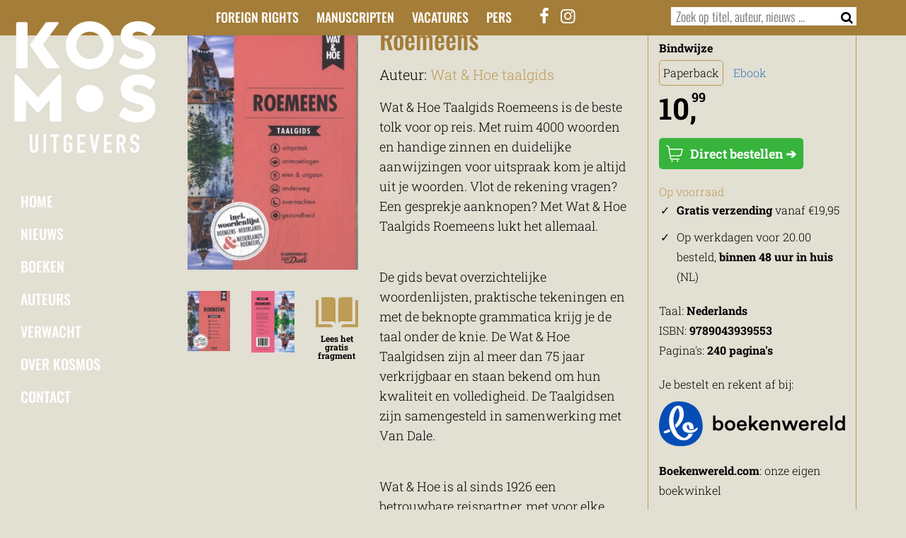

--- FILE ---
content_type: text/html; charset=UTF-8
request_url: https://www.kosmosuitgevers.nl/boek/roemeens/
body_size: 35321
content:
<!DOCTYPE html>
<html lang="nl-NL">
	
	
	
<head><meta charset="UTF-8" /><script>if(navigator.userAgent.match(/MSIE|Internet Explorer/i)||navigator.userAgent.match(/Trident\/7\..*?rv:11/i)){var href=document.location.href;if(!href.match(/[?&]nowprocket/)){if(href.indexOf("?")==-1){if(href.indexOf("#")==-1){document.location.href=href+"?nowprocket=1"}else{document.location.href=href.replace("#","?nowprocket=1#")}}else{if(href.indexOf("#")==-1){document.location.href=href+"&nowprocket=1"}else{document.location.href=href.replace("#","&nowprocket=1#")}}}}</script><script>(()=>{class RocketLazyLoadScripts{constructor(){this.v="2.0.4",this.userEvents=["keydown","keyup","mousedown","mouseup","mousemove","mouseover","mouseout","touchmove","touchstart","touchend","touchcancel","wheel","click","dblclick","input"],this.attributeEvents=["onblur","onclick","oncontextmenu","ondblclick","onfocus","onmousedown","onmouseenter","onmouseleave","onmousemove","onmouseout","onmouseover","onmouseup","onmousewheel","onscroll","onsubmit"]}async t(){this.i(),this.o(),/iP(ad|hone)/.test(navigator.userAgent)&&this.h(),this.u(),this.l(this),this.m(),this.k(this),this.p(this),this._(),await Promise.all([this.R(),this.L()]),this.lastBreath=Date.now(),this.S(this),this.P(),this.D(),this.O(),this.M(),await this.C(this.delayedScripts.normal),await this.C(this.delayedScripts.defer),await this.C(this.delayedScripts.async),await this.T(),await this.F(),await this.j(),await this.A(),window.dispatchEvent(new Event("rocket-allScriptsLoaded")),this.everythingLoaded=!0,this.lastTouchEnd&&await new Promise(t=>setTimeout(t,500-Date.now()+this.lastTouchEnd)),this.I(),this.H(),this.U(),this.W()}i(){this.CSPIssue=sessionStorage.getItem("rocketCSPIssue"),document.addEventListener("securitypolicyviolation",t=>{this.CSPIssue||"script-src-elem"!==t.violatedDirective||"data"!==t.blockedURI||(this.CSPIssue=!0,sessionStorage.setItem("rocketCSPIssue",!0))},{isRocket:!0})}o(){window.addEventListener("pageshow",t=>{this.persisted=t.persisted,this.realWindowLoadedFired=!0},{isRocket:!0}),window.addEventListener("pagehide",()=>{this.onFirstUserAction=null},{isRocket:!0})}h(){let t;function e(e){t=e}window.addEventListener("touchstart",e,{isRocket:!0}),window.addEventListener("touchend",function i(o){o.changedTouches[0]&&t.changedTouches[0]&&Math.abs(o.changedTouches[0].pageX-t.changedTouches[0].pageX)<10&&Math.abs(o.changedTouches[0].pageY-t.changedTouches[0].pageY)<10&&o.timeStamp-t.timeStamp<200&&(window.removeEventListener("touchstart",e,{isRocket:!0}),window.removeEventListener("touchend",i,{isRocket:!0}),"INPUT"===o.target.tagName&&"text"===o.target.type||(o.target.dispatchEvent(new TouchEvent("touchend",{target:o.target,bubbles:!0})),o.target.dispatchEvent(new MouseEvent("mouseover",{target:o.target,bubbles:!0})),o.target.dispatchEvent(new PointerEvent("click",{target:o.target,bubbles:!0,cancelable:!0,detail:1,clientX:o.changedTouches[0].clientX,clientY:o.changedTouches[0].clientY})),event.preventDefault()))},{isRocket:!0})}q(t){this.userActionTriggered||("mousemove"!==t.type||this.firstMousemoveIgnored?"keyup"===t.type||"mouseover"===t.type||"mouseout"===t.type||(this.userActionTriggered=!0,this.onFirstUserAction&&this.onFirstUserAction()):this.firstMousemoveIgnored=!0),"click"===t.type&&t.preventDefault(),t.stopPropagation(),t.stopImmediatePropagation(),"touchstart"===this.lastEvent&&"touchend"===t.type&&(this.lastTouchEnd=Date.now()),"click"===t.type&&(this.lastTouchEnd=0),this.lastEvent=t.type,t.composedPath&&t.composedPath()[0].getRootNode()instanceof ShadowRoot&&(t.rocketTarget=t.composedPath()[0]),this.savedUserEvents.push(t)}u(){this.savedUserEvents=[],this.userEventHandler=this.q.bind(this),this.userEvents.forEach(t=>window.addEventListener(t,this.userEventHandler,{passive:!1,isRocket:!0})),document.addEventListener("visibilitychange",this.userEventHandler,{isRocket:!0})}U(){this.userEvents.forEach(t=>window.removeEventListener(t,this.userEventHandler,{passive:!1,isRocket:!0})),document.removeEventListener("visibilitychange",this.userEventHandler,{isRocket:!0}),this.savedUserEvents.forEach(t=>{(t.rocketTarget||t.target).dispatchEvent(new window[t.constructor.name](t.type,t))})}m(){const t="return false",e=Array.from(this.attributeEvents,t=>"data-rocket-"+t),i="["+this.attributeEvents.join("],[")+"]",o="[data-rocket-"+this.attributeEvents.join("],[data-rocket-")+"]",s=(e,i,o)=>{o&&o!==t&&(e.setAttribute("data-rocket-"+i,o),e["rocket"+i]=new Function("event",o),e.setAttribute(i,t))};new MutationObserver(t=>{for(const n of t)"attributes"===n.type&&(n.attributeName.startsWith("data-rocket-")||this.everythingLoaded?n.attributeName.startsWith("data-rocket-")&&this.everythingLoaded&&this.N(n.target,n.attributeName.substring(12)):s(n.target,n.attributeName,n.target.getAttribute(n.attributeName))),"childList"===n.type&&n.addedNodes.forEach(t=>{if(t.nodeType===Node.ELEMENT_NODE)if(this.everythingLoaded)for(const i of[t,...t.querySelectorAll(o)])for(const t of i.getAttributeNames())e.includes(t)&&this.N(i,t.substring(12));else for(const e of[t,...t.querySelectorAll(i)])for(const t of e.getAttributeNames())this.attributeEvents.includes(t)&&s(e,t,e.getAttribute(t))})}).observe(document,{subtree:!0,childList:!0,attributeFilter:[...this.attributeEvents,...e]})}I(){this.attributeEvents.forEach(t=>{document.querySelectorAll("[data-rocket-"+t+"]").forEach(e=>{this.N(e,t)})})}N(t,e){const i=t.getAttribute("data-rocket-"+e);i&&(t.setAttribute(e,i),t.removeAttribute("data-rocket-"+e))}k(t){Object.defineProperty(HTMLElement.prototype,"onclick",{get(){return this.rocketonclick||null},set(e){this.rocketonclick=e,this.setAttribute(t.everythingLoaded?"onclick":"data-rocket-onclick","this.rocketonclick(event)")}})}S(t){function e(e,i){let o=e[i];e[i]=null,Object.defineProperty(e,i,{get:()=>o,set(s){t.everythingLoaded?o=s:e["rocket"+i]=o=s}})}e(document,"onreadystatechange"),e(window,"onload"),e(window,"onpageshow");try{Object.defineProperty(document,"readyState",{get:()=>t.rocketReadyState,set(e){t.rocketReadyState=e},configurable:!0}),document.readyState="loading"}catch(t){console.log("WPRocket DJE readyState conflict, bypassing")}}l(t){this.originalAddEventListener=EventTarget.prototype.addEventListener,this.originalRemoveEventListener=EventTarget.prototype.removeEventListener,this.savedEventListeners=[],EventTarget.prototype.addEventListener=function(e,i,o){o&&o.isRocket||!t.B(e,this)&&!t.userEvents.includes(e)||t.B(e,this)&&!t.userActionTriggered||e.startsWith("rocket-")||t.everythingLoaded?t.originalAddEventListener.call(this,e,i,o):(t.savedEventListeners.push({target:this,remove:!1,type:e,func:i,options:o}),"mouseenter"!==e&&"mouseleave"!==e||t.originalAddEventListener.call(this,e,t.savedUserEvents.push,o))},EventTarget.prototype.removeEventListener=function(e,i,o){o&&o.isRocket||!t.B(e,this)&&!t.userEvents.includes(e)||t.B(e,this)&&!t.userActionTriggered||e.startsWith("rocket-")||t.everythingLoaded?t.originalRemoveEventListener.call(this,e,i,o):t.savedEventListeners.push({target:this,remove:!0,type:e,func:i,options:o})}}J(t,e){this.savedEventListeners=this.savedEventListeners.filter(i=>{let o=i.type,s=i.target||window;return e!==o||t!==s||(this.B(o,s)&&(i.type="rocket-"+o),this.$(i),!1)})}H(){EventTarget.prototype.addEventListener=this.originalAddEventListener,EventTarget.prototype.removeEventListener=this.originalRemoveEventListener,this.savedEventListeners.forEach(t=>this.$(t))}$(t){t.remove?this.originalRemoveEventListener.call(t.target,t.type,t.func,t.options):this.originalAddEventListener.call(t.target,t.type,t.func,t.options)}p(t){let e;function i(e){return t.everythingLoaded?e:e.split(" ").map(t=>"load"===t||t.startsWith("load.")?"rocket-jquery-load":t).join(" ")}function o(o){function s(e){const s=o.fn[e];o.fn[e]=o.fn.init.prototype[e]=function(){return this[0]===window&&t.userActionTriggered&&("string"==typeof arguments[0]||arguments[0]instanceof String?arguments[0]=i(arguments[0]):"object"==typeof arguments[0]&&Object.keys(arguments[0]).forEach(t=>{const e=arguments[0][t];delete arguments[0][t],arguments[0][i(t)]=e})),s.apply(this,arguments),this}}if(o&&o.fn&&!t.allJQueries.includes(o)){const e={DOMContentLoaded:[],"rocket-DOMContentLoaded":[]};for(const t in e)document.addEventListener(t,()=>{e[t].forEach(t=>t())},{isRocket:!0});o.fn.ready=o.fn.init.prototype.ready=function(i){function s(){parseInt(o.fn.jquery)>2?setTimeout(()=>i.bind(document)(o)):i.bind(document)(o)}return"function"==typeof i&&(t.realDomReadyFired?!t.userActionTriggered||t.fauxDomReadyFired?s():e["rocket-DOMContentLoaded"].push(s):e.DOMContentLoaded.push(s)),o([])},s("on"),s("one"),s("off"),t.allJQueries.push(o)}e=o}t.allJQueries=[],o(window.jQuery),Object.defineProperty(window,"jQuery",{get:()=>e,set(t){o(t)}})}P(){const t=new Map;document.write=document.writeln=function(e){const i=document.currentScript,o=document.createRange(),s=i.parentElement;let n=t.get(i);void 0===n&&(n=i.nextSibling,t.set(i,n));const c=document.createDocumentFragment();o.setStart(c,0),c.appendChild(o.createContextualFragment(e)),s.insertBefore(c,n)}}async R(){return new Promise(t=>{this.userActionTriggered?t():this.onFirstUserAction=t})}async L(){return new Promise(t=>{document.addEventListener("DOMContentLoaded",()=>{this.realDomReadyFired=!0,t()},{isRocket:!0})})}async j(){return this.realWindowLoadedFired?Promise.resolve():new Promise(t=>{window.addEventListener("load",t,{isRocket:!0})})}M(){this.pendingScripts=[];this.scriptsMutationObserver=new MutationObserver(t=>{for(const e of t)e.addedNodes.forEach(t=>{"SCRIPT"!==t.tagName||t.noModule||t.isWPRocket||this.pendingScripts.push({script:t,promise:new Promise(e=>{const i=()=>{const i=this.pendingScripts.findIndex(e=>e.script===t);i>=0&&this.pendingScripts.splice(i,1),e()};t.addEventListener("load",i,{isRocket:!0}),t.addEventListener("error",i,{isRocket:!0}),setTimeout(i,1e3)})})})}),this.scriptsMutationObserver.observe(document,{childList:!0,subtree:!0})}async F(){await this.X(),this.pendingScripts.length?(await this.pendingScripts[0].promise,await this.F()):this.scriptsMutationObserver.disconnect()}D(){this.delayedScripts={normal:[],async:[],defer:[]},document.querySelectorAll("script[type$=rocketlazyloadscript]").forEach(t=>{t.hasAttribute("data-rocket-src")?t.hasAttribute("async")&&!1!==t.async?this.delayedScripts.async.push(t):t.hasAttribute("defer")&&!1!==t.defer||"module"===t.getAttribute("data-rocket-type")?this.delayedScripts.defer.push(t):this.delayedScripts.normal.push(t):this.delayedScripts.normal.push(t)})}async _(){await this.L();let t=[];document.querySelectorAll("script[type$=rocketlazyloadscript][data-rocket-src]").forEach(e=>{let i=e.getAttribute("data-rocket-src");if(i&&!i.startsWith("data:")){i.startsWith("//")&&(i=location.protocol+i);try{const o=new URL(i).origin;o!==location.origin&&t.push({src:o,crossOrigin:e.crossOrigin||"module"===e.getAttribute("data-rocket-type")})}catch(t){}}}),t=[...new Map(t.map(t=>[JSON.stringify(t),t])).values()],this.Y(t,"preconnect")}async G(t){if(await this.K(),!0!==t.noModule||!("noModule"in HTMLScriptElement.prototype))return new Promise(e=>{let i;function o(){(i||t).setAttribute("data-rocket-status","executed"),e()}try{if(navigator.userAgent.includes("Firefox/")||""===navigator.vendor||this.CSPIssue)i=document.createElement("script"),[...t.attributes].forEach(t=>{let e=t.nodeName;"type"!==e&&("data-rocket-type"===e&&(e="type"),"data-rocket-src"===e&&(e="src"),i.setAttribute(e,t.nodeValue))}),t.text&&(i.text=t.text),t.nonce&&(i.nonce=t.nonce),i.hasAttribute("src")?(i.addEventListener("load",o,{isRocket:!0}),i.addEventListener("error",()=>{i.setAttribute("data-rocket-status","failed-network"),e()},{isRocket:!0}),setTimeout(()=>{i.isConnected||e()},1)):(i.text=t.text,o()),i.isWPRocket=!0,t.parentNode.replaceChild(i,t);else{const i=t.getAttribute("data-rocket-type"),s=t.getAttribute("data-rocket-src");i?(t.type=i,t.removeAttribute("data-rocket-type")):t.removeAttribute("type"),t.addEventListener("load",o,{isRocket:!0}),t.addEventListener("error",i=>{this.CSPIssue&&i.target.src.startsWith("data:")?(console.log("WPRocket: CSP fallback activated"),t.removeAttribute("src"),this.G(t).then(e)):(t.setAttribute("data-rocket-status","failed-network"),e())},{isRocket:!0}),s?(t.fetchPriority="high",t.removeAttribute("data-rocket-src"),t.src=s):t.src="data:text/javascript;base64,"+window.btoa(unescape(encodeURIComponent(t.text)))}}catch(i){t.setAttribute("data-rocket-status","failed-transform"),e()}});t.setAttribute("data-rocket-status","skipped")}async C(t){const e=t.shift();return e?(e.isConnected&&await this.G(e),this.C(t)):Promise.resolve()}O(){this.Y([...this.delayedScripts.normal,...this.delayedScripts.defer,...this.delayedScripts.async],"preload")}Y(t,e){this.trash=this.trash||[];let i=!0;var o=document.createDocumentFragment();t.forEach(t=>{const s=t.getAttribute&&t.getAttribute("data-rocket-src")||t.src;if(s&&!s.startsWith("data:")){const n=document.createElement("link");n.href=s,n.rel=e,"preconnect"!==e&&(n.as="script",n.fetchPriority=i?"high":"low"),t.getAttribute&&"module"===t.getAttribute("data-rocket-type")&&(n.crossOrigin=!0),t.crossOrigin&&(n.crossOrigin=t.crossOrigin),t.integrity&&(n.integrity=t.integrity),t.nonce&&(n.nonce=t.nonce),o.appendChild(n),this.trash.push(n),i=!1}}),document.head.appendChild(o)}W(){this.trash.forEach(t=>t.remove())}async T(){try{document.readyState="interactive"}catch(t){}this.fauxDomReadyFired=!0;try{await this.K(),this.J(document,"readystatechange"),document.dispatchEvent(new Event("rocket-readystatechange")),await this.K(),document.rocketonreadystatechange&&document.rocketonreadystatechange(),await this.K(),this.J(document,"DOMContentLoaded"),document.dispatchEvent(new Event("rocket-DOMContentLoaded")),await this.K(),this.J(window,"DOMContentLoaded"),window.dispatchEvent(new Event("rocket-DOMContentLoaded"))}catch(t){console.error(t)}}async A(){try{document.readyState="complete"}catch(t){}try{await this.K(),this.J(document,"readystatechange"),document.dispatchEvent(new Event("rocket-readystatechange")),await this.K(),document.rocketonreadystatechange&&document.rocketonreadystatechange(),await this.K(),this.J(window,"load"),window.dispatchEvent(new Event("rocket-load")),await this.K(),window.rocketonload&&window.rocketonload(),await this.K(),this.allJQueries.forEach(t=>t(window).trigger("rocket-jquery-load")),await this.K(),this.J(window,"pageshow");const t=new Event("rocket-pageshow");t.persisted=this.persisted,window.dispatchEvent(t),await this.K(),window.rocketonpageshow&&window.rocketonpageshow({persisted:this.persisted})}catch(t){console.error(t)}}async K(){Date.now()-this.lastBreath>45&&(await this.X(),this.lastBreath=Date.now())}async X(){return document.hidden?new Promise(t=>setTimeout(t)):new Promise(t=>requestAnimationFrame(t))}B(t,e){return e===document&&"readystatechange"===t||(e===document&&"DOMContentLoaded"===t||(e===window&&"DOMContentLoaded"===t||(e===window&&"load"===t||e===window&&"pageshow"===t)))}static run(){(new RocketLazyLoadScripts).t()}}RocketLazyLoadScripts.run()})();</script>
	<!-- Google Tag Manager -->
	<script type="rocketlazyloadscript">(function(w,d,s,l,i){w[l]=w[l]||[];w[l].push({'gtm.start':
	new Date().getTime(),event:'gtm.js'});var f=d.getElementsByTagName(s)[0],
	j=d.createElement(s),dl=l!='dataLayer'?'&l='+l:'';j.async=true;j.src=
	'https://www.googletagmanager.com/gtm.js?id='+i+dl;f.parentNode.insertBefore(j,f);
	})(window,document,'script','dataLayer','GTM-54FXRT');</script>
	<!-- End Google Tag Manager -->
	<title>Roemeens - Kosmos Uitgevers</title>
<link crossorigin data-rocket-preload as="font" href="https://www.kosmosuitgevers.nl/wp-content/themes/kosmos/font/kosmos.woff2?83964476" rel="preload">
<link crossorigin data-rocket-preload as="font" href="https://www.kosmosuitgevers.nl/wp-content/cache/fonts/1/google-fonts/fonts/s/oswald/v57/TK3iWkUHHAIjg752GT8G.woff2" rel="preload">
<link crossorigin data-rocket-preload as="font" href="https://www.kosmosuitgevers.nl/wp-content/cache/fonts/1/google-fonts/fonts/s/robotoslab/v36/BngMUXZYTXPIvIBgJJSb6ufN5qU.woff2" rel="preload">
<style id="wpr-usedcss">body{font-family:'Roboto Slab',serif;font-weight:300;font-size:20px;background-color:#e2dfd3;line-height:24px}h1{font-family:Oswald,sans-serif;font-size:36px;margin-top:-3px;line-height:36px;font-weight:500}h2{font-family:Oswald,sans-serif;font-size:28px;line-height:32px;margin:-5px 0 10px;font-weight:500;clear:both}h3{font-family:Oswald,sans-serif;font-size:20px;line-height:24px;margin:-5px 0 10px;font-weight:500}p{margin:0 0 20px;line-height:28px}a{color:#fff}a:hover{color:#000}ul{margin:0 0 30px 15px;padding:0;line-height:28px}ul li{margin-bottom:10px}.image_responsive{width:100%;height:auto}.content_holder{padding:20px 0 30px;position:relative}.content_holder iframe{width:100%;margin-bottom:30px}.content_holder a{text-decoration:underline}.content1{padding-top:120px}.divider_holder{padding-bottom:20px}.desktop_only{display:none!important}header{position:relative;top:0;z-index:10;width:100%;display:flex!important}header .row_holder{padding:10px 0;position:fixed;width:100%;z-index:15}#header_logo{margin-bottom:45px}#holder_logo_menu{position:fixed;left:100px;top:30px;z-index:20;width:150px;display:none}#holder_logo_menu #menu{width:150px}#logo_liggend{height:45px;width:auto}#header_social_icons{font-size:24px}#header_social_icons a{color:#fff}#header_social_icons a:hover{color:#000}.icon_toggle{cursor:pointer}.icon_toggle:hover{color:#000}.row_toggle{position:fixed;top:70px;display:none;z-index:15;width:100%;padding:10px}#row_search{background-color:#fff}#row_search .search-field{width:calc(100% - 75px)}#row_search .search-submit{width:42px;border:0 solid #000}#row_menu{background-color:#e2dfd3;padding:30px;border-bottom:0 solid #000;box-shadow:0 10px 10px 10px rgba(0,0,0,.2)}#row_menu .menu-header-menu-container ul{text-align:left;margin-bottom:20px}#row_menu .menu-header-menu-container ul li{display:block;margin-left:10px;margin-bottom:10px}.menu_open{display:block}#row_menu a{color:#000;text-shadow:0 0 0 #b0c1d7!important;box-shadow:0 0 0 0 #b0c1d7!important}#row_menu .menu-hoofdmenu-container ul li.current-menu-parent a{border:2px solid #000}#row_menu .menu-hoofdmenu-container{margin-bottom:30px}.menu-hoofdmenu-container ul{list-style:none;margin:0;padding:0;font-weight:500}.menu-hoofdmenu-container ul li{margin:0;padding:0}.menu-hoofdmenu-container ul li.current-menu-parent a{border:2px solid #fff;padding:5px 7px}.menu-hoofdmenu-container ul li a{margin:0;padding:9px;display:inline-block;font-family:Oswald,sans-serif;font-size:20px;text-transform:uppercase;color:#fff;text-decoration:none;width:100%;border-radius:10px}.menu-hoofdmenu-container ul li.current-menu-parent a:hover{color:#fff;text-decoration:none}.menu-hoofdmenu-container ul li a:hover{color:#000}.menu-header-menu-container ul{list-style:none;margin:0;padding:0;text-align:right;font-weight:500}.menu-header-menu-container ul li{margin:0 0 0 20px;padding:0;display:inline-block}.menu-header-menu-container ul li a{font-family:Oswald,sans-serif;font-size:18px;text-transform:uppercase;color:#fff;text-decoration:none;width:100%}.menu-header-menu-container ul li a:hover{color:#000}footer{font-size:16px}footer .row_holder{padding:20px 0 50px}footer ul li{margin-bottom:0}#menu-footer-menu-3{margin-bottom:0}footer img{width:30%!important;margin:0 auto 20px;position:relative;display:block}.theme_divider{margin-top:-1px}.theme_header{z-index:15;position:fixed;height:70px;width:100%;padding-top:10px}.theme_header .mobile_only i{font-size:30px;float:right}.theme_color_oker_book .theme_intro{background-color:#e2dfd3;color:#000}.theme_color_oker_book .theme_intro .col-md-9 a{color:#715118}.theme_color_oker_book .theme_intro .col-md-9 a:hover{color:#000}.theme_color_oker_book .theme_header_footer{background-color:#a47d39!important;color:#fff}.theme_color_oker_book .divider1 .theme_divider,.theme_color_oker_book .theme_divider{fill:#e2dfd3}#searchform{border:0 solid #dcdcdc;display:inline-block;width:100%;background-color:#fff;font-family:Oswald,sans-serif;font-size:18px}.search-field{border:0;color:#000;width:calc(100% - 45px);margin-left:5px;font-size:inherit}.search-field:focus::placeholder{color:transparent}.search-submit{background-color:#fff;border:0;color:#000;font-size:inherit;width:25px;margin-right:5px}.search-submit:hover{color:#000}input[type=checkbox],input[type=radio]{width:auto!important}@media (min-width:992px){.menu-header-menu-container ul li{margin:0 0 0 10px}.menu-header-menu-container ul li:first-child{margin:0}.desktop_only{display:block!important}.mobile_only{display:none!important}#holder_logo_menu{left:20px;display:block}footer img{width:70%!important;margin:0}.theme_header{height:50px}.menu_open{display:none}}@media (min-width:1200px){.menu-header-menu-container ul li{margin:0 0 0 20px}#holder_logo_menu{width:200px}.holder_logo_menu_small{width:150px!important;-webkit-transition:width .5s ease-in-out;-moz-transition:width .5s ease-in-out;-o-transition:width .5s ease-in-out;transition:width .5s ease-in-out}footer img{width:50%!important}}@media (min-width:1500px){#holder_logo_menu{left:10%}}html{-ms-text-size-adjust:100%;-webkit-text-size-adjust:100%}body{margin:0}article,figcaption,figure,footer,header,main,menu,nav,section{display:block}canvas,progress{display:inline-block;vertical-align:baseline}[hidden],template{display:none}a{background-color:transparent}a:active,a:hover{outline:0}b{font-weight:700}small{font-size:80%}sup{font-size:75%;line-height:0;position:relative;vertical-align:baseline}sup{top:-.5em}img{border:0}svg:not(:root){overflow:hidden}figure{margin:1em 40px}hr{-webkit-box-sizing:content-box;-moz-box-sizing:content-box;box-sizing:content-box;height:0}code{font-family:Lato,sans-serif}button,input,optgroup,select,textarea{color:inherit;font:inherit;margin:0}button{overflow:visible}button,select{text-transform:none}button,html input[type=button],input[type=reset],input[type=submit]{-webkit-appearance:button;cursor:pointer}button[disabled],html input[disabled]{cursor:default}button::-moz-focus-inner,input::-moz-focus-inner{border:0;padding:0}input{line-height:normal}input[type=checkbox],input[type=radio]{-webkit-box-sizing:border-box;-moz-box-sizing:border-box;box-sizing:border-box;padding:0}input[type=number]::-webkit-inner-spin-button,input[type=number]::-webkit-outer-spin-button{height:auto}input[type=search]{-webkit-appearance:textfield;-webkit-box-sizing:content-box;-moz-box-sizing:content-box;box-sizing:content-box}input[type=search]::-webkit-search-cancel-button,input[type=search]::-webkit-search-decoration{-webkit-appearance:none}fieldset{border:1px solid silver;margin:0 2px;padding:.35em .625em .75em}legend{border:0;padding:0}textarea{overflow:auto}optgroup{font-weight:700}table{border-collapse:collapse;border-spacing:0}th{padding:0}*{-webkit-box-sizing:border-box;-moz-box-sizing:border-box;box-sizing:border-box}:after,:before{-webkit-box-sizing:border-box;-moz-box-sizing:border-box;box-sizing:border-box}html{-webkit-tap-highlight-color:transparent}button,input,select,textarea{font-family:inherit;font-size:inherit;line-height:inherit}a:focus{outline:-webkit-focus-ring-color auto 5px;outline-offset:-2px}figure{margin:0}img{vertical-align:middle}hr{margin-top:20px;margin-bottom:20px;border:0;border-top:1px solid #eee}[role=button]{cursor:pointer}.container{margin-right:auto;margin-left:auto;padding-left:15px;padding-right:15px}@media (min-width:768px){.container{width:750px}}@media (min-width:992px){.container{width:970px}}@media (min-width:1200px){.container{width:1170px}}.row{margin-left:-15px;margin-right:-15px}.col-lg-10,.col-lg-2,.col-md-12,.col-md-2,.col-md-3,.col-md-4,.col-md-5,.col-md-7,.col-md-8,.col-md-9,.col-sm-10,.col-sm-2,.col-xs-4,.col-xs-5,.col-xs-7{position:relative;min-height:1px;padding-left:15px;padding-right:15px}.col-xs-4,.col-xs-5,.col-xs-7{float:left}.col-xs-7{width:58.33333333%}.col-xs-5{width:41.66666667%}.col-xs-4{width:33.33333333%}@media (min-width:768px){.col-sm-10,.col-sm-2{float:left}.col-sm-10{width:83.33333333%}.col-sm-2{width:16.66666667%}}@media (min-width:992px){.col-md-12,.col-md-2,.col-md-3,.col-md-4,.col-md-5,.col-md-7,.col-md-8,.col-md-9{float:left}.col-md-12{width:100%}.col-md-9{width:75%}.col-md-8{width:66.66666667%}.col-md-7{width:58.33333333%}.col-md-5{width:41.66666667%}.col-md-4{width:33.33333333%}.col-md-3{width:25%}.col-md-2{width:16.66666667%}.col-md-offset-2{margin-left:16.66666667%}}@media (min-width:1200px){.col-lg-10,.col-lg-2{float:left}.col-lg-10{width:83.33333333%}.col-lg-2{width:16.66666667%}}.container:after,.container:before,.row:after,.row:before{content:" ";display:table}.container:after,.row:after{clear:both}.hide{display:none!important}.show{display:block!important}.hidden{display:none!important}@font-face{font-display:swap;font-family:kosmos;src:url('https://www.kosmosuitgevers.nl/wp-content/themes/kosmos/font/kosmos.eot?83964476');src:url('https://www.kosmosuitgevers.nl/wp-content/themes/kosmos/font/kosmos.eot?83964476#iefix') format('embedded-opentype'),url('https://www.kosmosuitgevers.nl/wp-content/themes/kosmos/font/kosmos.woff2?83964476') format('woff2'),url('https://www.kosmosuitgevers.nl/wp-content/themes/kosmos/font/kosmos.woff?83964476') format('woff'),url('https://www.kosmosuitgevers.nl/wp-content/themes/kosmos/font/kosmos.ttf?83964476') format('truetype'),url('https://www.kosmosuitgevers.nl/wp-content/themes/kosmos/font/kosmos.svg?83964476#kosmos') format('svg');font-weight:400;font-style:normal}[class*=" icon-"]:before,[class^=icon-]:before{font-family:kosmos;font-style:normal;font-weight:400;speak:never;display:inline-block;text-decoration:inherit;width:1em;margin-right:.2em;text-align:center;font-variant:normal;text-transform:none;line-height:1em;margin-left:.2em;-webkit-font-smoothing:antialiased;-moz-osx-font-smoothing:grayscale}.icon-search:before{content:'\e800'}.icon-facebook:before{content:'\f09a'}.icon-menu:before{content:'\f0c9'}.icon-instagram:before{content:'\f16d'}.boekdb_v2_desktop_only{display:none!important}.boekdb_v2_aligncenter{display:block;margin-left:auto;margin-right:auto}#boekdb_v2_containter{margin-top:0;margin-bottom:20px}.boekdb_v2_row_content{padding:20px 0 30px}#boekdb_v2_holder h1{color:#a47d39;margin-bottom:10px!important}#boekdb_v2_holder h2{color:#bd9c56;font-size:20px;margin:0 0 20px}#boekdb_v2_author_names{margin-bottom:20px}#boekdb_v2_author_names a{color:#bd9c56;text-decoration:none}#boekdb_v2_author_names a:hover{color:#000}#boekdb_v2_authors_info a{color:#bd9c56}#boekdb_v2_authors_info a:hover{color:#bb5644}#boekdb_v2_sidebar{border:1px solid #bd9c56;padding:15px;-webkit-border-radius:5px;-moz-border-radius:5px;border-radius:5px;font-size:16px}#boekdb_v2_sidebar .desktop_only{display:none}#boekdb_v2_sidebar a{color:#337ab7;text-decoration:none}#boekdb_v2_sidebar a:hover{color:#337ab7;text-decoration:underline}#boekdb_v2_productform_label{margin-bottom:5px}#boekdb_v2_productform{display:inline-block;margin-bottom:20px;margin-right:10px;border:1px solid #bd9c56;padding:5px;-webkit-border-radius:5px;-moz-border-radius:5px;border-radius:5px}#boekdb_v2_specifications{list-style:none;margin:0 0 20px;padding:0}#boekdb_v2_specifications li{margin:0;padding:0}#boekdb_v2_specifications li ul{list-style:disc;margin-left:15px}#boekdb_v2_availability{color:#bd9c56}sup{vertical-align:super;font-size:18px!important;top:-10px!important;left:-7px!important}#boekdb_v2_price{font-size:42px;font-weight:700;padding-bottom:30px}.boekdb_v2_row_content a.boekdb_v2_buy_button{background-color:#36b43b;margin-bottom:20px;padding:10px;-webkit-border-radius:5px;-moz-border-radius:5px;border-radius:5px;text-decoration:none!important;font-size:18px;display:inline-block;color:#fff!important;font-weight:700}.boekdb_v2_row_content a.boekdb_v2_buy_button:hover{background-color:#1e852d;color:#fff!important}#boekdb_v2_features,#boekdb_v2_features_mobile{margin-bottom:20px!important}#boekdb_v2_features li:last-child,#boekdb_v2_features_mobile li:last-child{margin-bottom:20px}#boekdb_v2_payments{list-style:none;margin:10px 0 0;padding:0}#boekdb_v2_payments li{display:inline-block;margin:0 10px 10px 0;padding:0}#boekdb_v2_cover_images{text-align:center;font-size:12px;font-weight:700;line-height:12px;position:relative;margin-bottom:20px}#boekdb_v2_cover_images_mobile{text-align:center;margin-bottom:20px;width:80%;margin-left:10%}#boekdb_v2_cover_images img{width:100%;height:auto}#boekdb_v2_cover_images_mobile img{width:100%;height:auto}#boekdb_v2_cover_background_large,#boekdb_v2_cover_images .attachment-cover-thumbnail{margin-bottom:30px}#boekdb_v2_inkijkexemplaar{margin-bottom:10px;margin-top:10px}#boekdb_v2_inkijkexemplaar path{fill:#bd9c56}#boekdb_v2_inkijkexemplaar:hover path{fill:#000000}#boekdb_v2_inkijkexemplaar_link{text-decoration:none;color:#000}#boekdb_v2_inkijkexemplaar_link path{fill:#bd9c56}#boekdb_v2_inkijkexemplaar_link:hover path{fill:#000000}#boekdb_v2_cover_background_large,#boekdb_v2_cover_background_large_mobile,#boekdb_v2_cover_large_mobile_button{display:none}#boekdb_v2_cover_background_large_mobile_button,#boekdb_v2_cover_large_mobile_button{color:#bd9c56;text-decoration:underline;margin-top:20px;cursor:pointer}#boekdb_v2_cover_background_large .icon-search,#boekdb_v2_cover_background_large_mobile .icon-search{position:absolute;top:20px;right:20px;color:#fff;z-index:10}#boekdb_v2_cover_background_large .icon-search{font-size:30px}#boekdb_v2_cover_background_small,#boekdb_v2_cover_small{cursor:pointer}.boekdb_v2_author_image{float:right;max-width:150px;margin-left:10px;height:auto}#boekdb_v2_flaptext_long,#boekdb_v2_flaptext_long_mobile{font-size:18px;margin-bottom:20px;display:none}#boekdb_v2_flaptext_long_mobile{margin-top:20px}#boekdb_v2_authors_info,#boekdb_v2_authors_info_mobile{border:1px solid #bd9c56;padding:15px;-webkit-border-radius:5px;-moz-border-radius:5px;border-radius:5px;margin-bottom:20px;overflow:hidden}.boekdb_v2_author_info{display:block;margin-bottom:20px;font-size:18px}#boekdb_v2_authors_info h3,#boekdb_v2_authors_info_mobile h3{color:#bd9c56;margin-bottom:10px;margin-top:0;font-size:20px;clear:both}#boekdb_v2_show_flaptext{-webkit-border-radius:5px;-moz-border-radius:5px;border-radius:5px;margin-bottom:20px;background-color:#0099be;color:#000;cursor:pointer;padding:10px;font-weight:700;margin-top:20px}#boekdb_v2_show_flaptext:hover{background-color:#bd9c56}#boekdb_v2_mobile_buy_button{position:fixed;bottom:0;width:100%;left:0;background-color:#fff;padding:15px;z-index:15}#boekdb_v2_mobile_buy_button .boekdb_v2_buy_button{margin-bottom:0}#boekdb_v2_mobile_buy_button .boekdb_v2_buy_button{display:block}.boekdb_v2_title_text_medium{max-height:585px;margin-bottom:20px;overflow:hidden}.boekdb_v2_title_text_large{max-height:605px;margin-bottom:20px;overflow:hidden}#boekdb_v2_flaptext_long_readmore{display:none}.boekdb_v2_title_text_large #boekdb_v2_flaptext_long_readmore,.boekdb_v2_title_text_medium #boekdb_v2_flaptext_long_readmore{display:block;position:absolute;bottom:0;width:100%;text-align:center;height:300px;background:-moz-linear-gradient(top,rgba(226,223,211,0) 0,#e2dfd3 100%);background:-webkit-linear-gradient(top,rgba(226,223,211,0) 0,#e2dfd3 100%);background:linear-gradient(to bottom,rgba(226,223,211,0) 0,#e2dfd3 100%)}#boekdb_v2_flaptext_long_readmore_button{position:absolute;bottom:0;text-align:center;font-weight:700;cursor:pointer;width:100%}#boekdb_v2_flaptext_long_readmore_button:hover{color:#38b24a}#boekdb_v2_holder ul{margin-bottom:20px;list-style:none;display:block;margin-left:0;padding-left:0}#boekdb_v2_holder ul li{margin-left:0;padding-left:0}#boekdb_v2_slider_books .slick-slide{text-align:center}.boekdb_v2_logo_boekenwereld{width:100%;height:auto;max-width:300px;margin:10px 0 20px}#boekdb_v2_book_extra_info h2{color:#bd9c56!important;margin-bottom:0;clear:both}#boekdb_v2_book_extra_info h3{color:#bd9c56!important;font-size:20px}#boekdb_v2_book_extra_info li a:hover h3{color:#000!important}.boekdb_v2_list_with_checkmarks{list-style-type:'\2713'!important;margin-left:15px!important;margin-top:0}.boekdb_v2_list_with_checkmarks li{padding-left:10px!important}.boekdb_v2_row_tabs{display:inline-block!important}#boekdb_v2_tab_author{margin-left:15px}.boekdb_v2_tab_button{position:relative;display:inline-block;cursor:pointer;margin-bottom:-1px;margin-left:5px;font-size:12px;border:1px solid #bd9c56;padding:2px 10px;-webkit-border-top-left-radius:5px;-webkit-border-top-right-radius:5px;-moz-border-radius-topleft:5px;-moz-border-radius-topright:5px;border-top-left-radius:5px;border-top-right-radius:5px}.boekdb_v2_tab_button:hover{color:#fff;background-color:#bd9c56}.boekdb_v2_tab_button_active{border-bottom:1px solid #e2dfd3;cursor:default}.boekdb_v2_tab_button_active:hover{color:#000;background-color:#fff}.boekdb_v2_tab_text_active{display:inline-block!important;width:100%}.boekdb_v2_tab_text_inactive{display:none!important;width:100%}.boekdb_v2_books_etalage{list-style:none;margin:30px 0 0!important;padding:0!important;width:100%;display:inline-block}.boekdb_v2_books_etalage li{width:100%;float:left;display:block;margin:0;padding:0 15px;text-align:center}.boekdb_v2_books_etalage li img{width:75%;height:auto}.boekdb_v2_books_etalage li a{text-decoration:none!important}.boekdb_v2_books_etalage a:hover{text-decoration:none;color:#000!important}.boekdb_v2_books_etalage h3{margin-bottom:30px;margin-top:30px}.boekdb_v2_books_etalage_authors{list-style:none;margin:0 0 20px!important;padding:0!important;width:100%}.boekdb_v2_books_etalage_authors li{width:100%!important;float:none!important;clear:none!important}.boekdb_v2_books_etalage li img{transition:transform .2s ease}.boekdb_v2_books_etalage li:hover img{transform:scale(1.1)}.boekdb_v2_col_issuu h2{margin-bottom:15px!important}@media (min-width:500px){.boekdb_v2_books_etalage li{width:50%}.boekdb_v2_books_etalage li:nth-child(odd){clear:both}}@media (min-width:768px){#boekdb_v2_flaptext_long{display:block}.boekdb_v2_books_etalage li:nth-child(odd){clear:none}.boekdb_v2_books_etalage li:nth-child(3n+1){clear:both}.boekdb_v2_books_etalage li{width:33.33%}#boekdb_v2_sidebar .desktop_only{display:block!important}#boekdb_v2_sidebar .mobile_only{display:none!important}.boekdb_v2_tab_button{margin-left:20px;font-size:18px}}@media (min-width:992px){.boekdb_v2_desktop_only{display:inline!important}.boekdb_v2_mobile_only{display:none!important}#boekdb_v2_flaptext_long{display:block}#boekdb_v2_mobile_buy_button,#boekdb_v2_show_flaptext{display:none}.boekdb_v2_books_etalage li:nth-child(3n+1){clear:none}.boekdb_v2_books_etalage li:nth-child(4n+1){clear:both}.boekdb_v2_books_etalage li{width:25%}.boekdb_v2_row_tabs .col-md-12{padding-left:0;padding-right:0}}@font-face{font-family:Oswald;font-style:normal;font-weight:300;font-display:swap;src:url(https://www.kosmosuitgevers.nl/wp-content/cache/fonts/1/google-fonts/fonts/s/oswald/v57/TK3iWkUHHAIjg752GT8G.woff2) format('woff2');unicode-range:U+0000-00FF,U+0131,U+0152-0153,U+02BB-02BC,U+02C6,U+02DA,U+02DC,U+0304,U+0308,U+0329,U+2000-206F,U+20AC,U+2122,U+2191,U+2193,U+2212,U+2215,U+FEFF,U+FFFD}@font-face{font-family:Oswald;font-style:normal;font-weight:500;font-display:swap;src:url(https://www.kosmosuitgevers.nl/wp-content/cache/fonts/1/google-fonts/fonts/s/oswald/v57/TK3iWkUHHAIjg752GT8G.woff2) format('woff2');unicode-range:U+0000-00FF,U+0131,U+0152-0153,U+02BB-02BC,U+02C6,U+02DA,U+02DC,U+0304,U+0308,U+0329,U+2000-206F,U+20AC,U+2122,U+2191,U+2193,U+2212,U+2215,U+FEFF,U+FFFD}@font-face{font-family:'Roboto Slab';font-style:normal;font-weight:300;font-display:swap;src:url(https://www.kosmosuitgevers.nl/wp-content/cache/fonts/1/google-fonts/fonts/s/robotoslab/v36/BngMUXZYTXPIvIBgJJSb6ufN5qU.woff2) format('woff2');unicode-range:U+0000-00FF,U+0131,U+0152-0153,U+02BB-02BC,U+02C6,U+02DA,U+02DC,U+0304,U+0308,U+0329,U+2000-206F,U+20AC,U+2122,U+2191,U+2193,U+2212,U+2215,U+FEFF,U+FFFD}@font-face{font-family:'Roboto Slab';font-style:normal;font-weight:700;font-display:swap;src:url(https://www.kosmosuitgevers.nl/wp-content/cache/fonts/1/google-fonts/fonts/s/robotoslab/v36/BngMUXZYTXPIvIBgJJSb6ufN5qU.woff2) format('woff2');unicode-range:U+0000-00FF,U+0131,U+0152-0153,U+02BB-02BC,U+02C6,U+02DA,U+02DC,U+0304,U+0308,U+0329,U+2000-206F,U+20AC,U+2122,U+2191,U+2193,U+2212,U+2215,U+FEFF,U+FFFD}.slick-slider{position:relative;display:block;box-sizing:border-box;-webkit-user-select:none;-moz-user-select:none;-ms-user-select:none;user-select:none;-webkit-touch-callout:none;-khtml-user-select:none;-ms-touch-action:pan-y;touch-action:pan-y;-webkit-tap-highlight-color:transparent}.slick-list{position:relative;display:block;overflow:hidden;margin:0;padding:0}.slick-list:focus{outline:0}.slick-list.dragging{cursor:pointer;cursor:hand}.slick-slider .slick-list,.slick-slider .slick-track{-webkit-transform:translate3d(0,0,0);-moz-transform:translate3d(0,0,0);-ms-transform:translate3d(0,0,0);-o-transform:translate3d(0,0,0);transform:translate3d(0,0,0)}.slick-track{position:relative;top:0;left:0;display:block;margin-left:auto;margin-right:auto}.slick-track:after,.slick-track:before{display:table;content:''}.slick-track:after{clear:both}.slick-loading .slick-track{visibility:hidden}.slick-slide{display:none;float:left;height:100%;min-height:1px}[dir=rtl] .slick-slide{float:right}.slick-slide img{display:block}.slick-slide.slick-loading img{display:none}.slick-slide.dragging img{pointer-events:none}.slick-initialized .slick-slide{display:block}.slick-loading .slick-slide{visibility:hidden}.slick-vertical .slick-slide{display:block;height:auto;border:1px solid transparent}.slick-arrow.slick-hidden{display:none}.slick-loading .slick-list{background:url('https://www.kosmosuitgevers.nl/wp-content/themes/kosmos/css/ajax-loader.gif') center center no-repeat #fff}.slick-next,.slick-prev{font-size:0;line-height:0;position:absolute;top:50%;display:block;width:20px;height:20px;padding:0;-webkit-transform:translate(0,-50%);-ms-transform:translate(0,-50%);transform:translate(0,-50%);cursor:pointer;color:transparent;border:none;outline:0;background:0 0}.slick-next:focus,.slick-next:hover,.slick-prev:focus,.slick-prev:hover{color:transparent;outline:0;background:0 0}.slick-next:focus:before,.slick-next:hover:before,.slick-prev:focus:before,.slick-prev:hover:before{opacity:1}.slick-next.slick-disabled:before,.slick-prev.slick-disabled:before{opacity:.25}.slick-next:before,.slick-prev:before{font-family:slick;font-size:20px;line-height:1;opacity:.75;color:#fff;-webkit-font-smoothing:antialiased;-moz-osx-font-smoothing:grayscale}.slick-prev{left:-25px}[dir=rtl] .slick-prev{right:-25px;left:auto}.slick-prev:before{content:'←'}[dir=rtl] .slick-prev:before{content:'→'}.slick-next{right:-25px}[dir=rtl] .slick-next{right:auto;left:-25px}.slick-next:before{content:'→'}[dir=rtl] .slick-next:before{content:'←'}.slick-dotted.slick-slider{margin-bottom:30px}.slick-dots{position:absolute;bottom:-25px;display:block;width:100%;padding:0;margin:0;list-style:none;text-align:center}.slick-dots li{position:relative;display:inline-block;width:20px;height:20px;margin:0 5px;padding:0;cursor:pointer}.slick-dots li button{font-size:0;line-height:0;display:block;width:20px;height:20px;padding:5px;cursor:pointer;color:transparent;border:0;outline:0;background:0 0}.slick-dots li button:focus,.slick-dots li button:hover{outline:0}.slick-dots li button:focus:before,.slick-dots li button:hover:before{opacity:1}.slick-dots li button:before{font-family:slick;font-size:6px;line-height:20px;position:absolute;top:0;left:0;width:20px;height:20px;content:'•';text-align:center;opacity:.25;color:#000;-webkit-font-smoothing:antialiased;-moz-osx-font-smoothing:grayscale}.slick-dots li.slick-active button:before{opacity:.75;color:#000}img:is([sizes=auto i],[sizes^="auto," i]){contain-intrinsic-size:3000px 1500px}img.emoji{display:inline!important;border:none!important;box-shadow:none!important;height:1em!important;width:1em!important;margin:0 .07em!important;vertical-align:-.1em!important;background:0 0!important;padding:0!important}:root{--wp-block-synced-color:#7a00df;--wp-block-synced-color--rgb:122,0,223;--wp-bound-block-color:var(--wp-block-synced-color);--wp-editor-canvas-background:#ddd;--wp-admin-theme-color:#007cba;--wp-admin-theme-color--rgb:0,124,186;--wp-admin-theme-color-darker-10:#006ba1;--wp-admin-theme-color-darker-10--rgb:0,107,160.5;--wp-admin-theme-color-darker-20:#005a87;--wp-admin-theme-color-darker-20--rgb:0,90,135;--wp-admin-border-width-focus:2px}@media (min-resolution:192dpi){:root{--wp-admin-border-width-focus:1.5px}}:root{--wp--preset--font-size--normal:16px;--wp--preset--font-size--huge:42px}html :where(.has-border-color){border-style:solid}html :where([style*=border-top-color]){border-top-style:solid}html :where([style*=border-right-color]){border-right-style:solid}html :where([style*=border-bottom-color]){border-bottom-style:solid}html :where([style*=border-left-color]){border-left-style:solid}html :where([style*=border-width]){border-style:solid}html :where([style*=border-top-width]){border-top-style:solid}html :where([style*=border-right-width]){border-right-style:solid}html :where([style*=border-bottom-width]){border-bottom-style:solid}html :where([style*=border-left-width]){border-left-style:solid}html :where(img[class*=wp-image-]){height:auto;max-width:100%}:where(figure){margin:0 0 1em}html :where(.is-position-sticky){--wp-admin--admin-bar--position-offset:var(--wp-admin--admin-bar--height,0px)}@media screen and (max-width:600px){html :where(.is-position-sticky){--wp-admin--admin-bar--position-offset:0px}}:root{--wp--preset--aspect-ratio--square:1;--wp--preset--aspect-ratio--4-3:4/3;--wp--preset--aspect-ratio--3-4:3/4;--wp--preset--aspect-ratio--3-2:3/2;--wp--preset--aspect-ratio--2-3:2/3;--wp--preset--aspect-ratio--16-9:16/9;--wp--preset--aspect-ratio--9-16:9/16;--wp--preset--color--black:#000000;--wp--preset--color--cyan-bluish-gray:#abb8c3;--wp--preset--color--white:#ffffff;--wp--preset--color--pale-pink:#f78da7;--wp--preset--color--vivid-red:#cf2e2e;--wp--preset--color--luminous-vivid-orange:#ff6900;--wp--preset--color--luminous-vivid-amber:#fcb900;--wp--preset--color--light-green-cyan:#7bdcb5;--wp--preset--color--vivid-green-cyan:#00d084;--wp--preset--color--pale-cyan-blue:#8ed1fc;--wp--preset--color--vivid-cyan-blue:#0693e3;--wp--preset--color--vivid-purple:#9b51e0;--wp--preset--gradient--vivid-cyan-blue-to-vivid-purple:linear-gradient(135deg,rgb(6, 147, 227) 0%,rgb(155, 81, 224) 100%);--wp--preset--gradient--light-green-cyan-to-vivid-green-cyan:linear-gradient(135deg,rgb(122, 220, 180) 0%,rgb(0, 208, 130) 100%);--wp--preset--gradient--luminous-vivid-amber-to-luminous-vivid-orange:linear-gradient(135deg,rgb(252, 185, 0) 0%,rgb(255, 105, 0) 100%);--wp--preset--gradient--luminous-vivid-orange-to-vivid-red:linear-gradient(135deg,rgb(255, 105, 0) 0%,rgb(207, 46, 46) 100%);--wp--preset--gradient--very-light-gray-to-cyan-bluish-gray:linear-gradient(135deg,rgb(238, 238, 238) 0%,rgb(169, 184, 195) 100%);--wp--preset--gradient--cool-to-warm-spectrum:linear-gradient(135deg,rgb(74, 234, 220) 0%,rgb(151, 120, 209) 20%,rgb(207, 42, 186) 40%,rgb(238, 44, 130) 60%,rgb(251, 105, 98) 80%,rgb(254, 248, 76) 100%);--wp--preset--gradient--blush-light-purple:linear-gradient(135deg,rgb(255, 206, 236) 0%,rgb(152, 150, 240) 100%);--wp--preset--gradient--blush-bordeaux:linear-gradient(135deg,rgb(254, 205, 165) 0%,rgb(254, 45, 45) 50%,rgb(107, 0, 62) 100%);--wp--preset--gradient--luminous-dusk:linear-gradient(135deg,rgb(255, 203, 112) 0%,rgb(199, 81, 192) 50%,rgb(65, 88, 208) 100%);--wp--preset--gradient--pale-ocean:linear-gradient(135deg,rgb(255, 245, 203) 0%,rgb(182, 227, 212) 50%,rgb(51, 167, 181) 100%);--wp--preset--gradient--electric-grass:linear-gradient(135deg,rgb(202, 248, 128) 0%,rgb(113, 206, 126) 100%);--wp--preset--gradient--midnight:linear-gradient(135deg,rgb(2, 3, 129) 0%,rgb(40, 116, 252) 100%);--wp--preset--font-size--small:13px;--wp--preset--font-size--medium:20px;--wp--preset--font-size--large:36px;--wp--preset--font-size--x-large:42px;--wp--preset--spacing--20:0.44rem;--wp--preset--spacing--30:0.67rem;--wp--preset--spacing--40:1rem;--wp--preset--spacing--50:1.5rem;--wp--preset--spacing--60:2.25rem;--wp--preset--spacing--70:3.38rem;--wp--preset--spacing--80:5.06rem;--wp--preset--shadow--natural:6px 6px 9px rgba(0, 0, 0, .2);--wp--preset--shadow--deep:12px 12px 50px rgba(0, 0, 0, .4);--wp--preset--shadow--sharp:6px 6px 0px rgba(0, 0, 0, .2);--wp--preset--shadow--outlined:6px 6px 0px -3px rgb(255, 255, 255),6px 6px rgb(0, 0, 0);--wp--preset--shadow--crisp:6px 6px 0px rgb(0, 0, 0)}:where(.is-layout-flex){gap:.5em}:where(.is-layout-grid){gap:.5em}:where(.wp-block-columns.is-layout-flex){gap:2em}:where(.wp-block-columns.is-layout-grid){gap:2em}:where(.wp-block-post-template.is-layout-flex){gap:1.25em}:where(.wp-block-post-template.is-layout-grid){gap:1.25em}.ea11y-widget-typography--title{color:#0c0d0e;font-feature-settings:"liga" off,"clig" off;font-family:Roboto,Arial,Helvetica,sans-serif;font-size:24px;font-style:normal;font-weight:500;line-height:133.4%}.ea11y-widget-typography--title-page{color:#0c0d0e;font-feature-settings:"liga" off,"clig" off;font-family:Roboto,Arial,Helvetica,sans-serif;font-size:20px;font-style:normal;font-weight:500;line-height:160%;letter-spacing:.15px}.ea11y-widget-typography--subtitle1{margin:0;color:#0c0d0e;font-feature-settings:"liga" off,"clig" off;font-family:Roboto,Arial,Helvetica,sans-serif;font-size:16px;font-style:normal;font-weight:500;letter-spacing:.15px;line-height:133.4%;text-transform:none}.ea11y-widget-typography--body1{font-feature-settings:"liga" off,"clig" off;font-family:Roboto,Arial,Helvetica,sans-serif;color:#0c0d0e;font-size:16px;font-style:normal;font-weight:400;line-height:150%;letter-spacing:.15px}.ea11y-widget-typography--body2{font-feature-settings:"liga" off,"clig" off;font-family:Roboto,Arial,Helvetica,sans-serif;color:#0c0d0e;font-size:14px;font-style:normal;font-weight:400;line-height:143%;letter-spacing:.17px}.ea11y-widget-link{color:#0c0d0e;font-feature-settings:"liga" off,"clig" off;font-family:Roboto,Arial,Helvetica,sans-serif}.ea11y-widget-paper{border-radius:18px;padding:20px;margin:20px;background:#fff;box-shadow:var(--ea11y-widget-paper-shadow)}.ea11y-widget-paper--page{min-height:72vh;margin:36px 16px}.ea11y-widget-input-wrapper{position:relative;width:90%}.ea11y-widget-input-wrapper .ea11y-widget-input{width:100%;border:none;box-shadow:0 1px 0 0 rgba(12,13,14,.42);background-color:rgba(0,0,0,0);color:#69727d;font-feature-settings:"liga" off,"clig" off;font-family:Roboto,Arial,Helvetica,sans-serif;font-size:16px;font-weight:400;line-height:24px;letter-spacing:.15px;transition:box-shadow .3s ease-out}.ea11y-widget-input-wrapper .ea11y-widget-input:focus-visible{box-shadow:0 2px 0 0 rgba(12,13,14,.42);outline:0;transition:box-shadow .3s ease-out}.ea11y-widget-input-wrapper .ea11y-widget-input::-webkit-search-cancel-button{-webkit-appearance:none}.ea11y-widget-input-wrapper .ea11y-widget-input__clear-button{position:absolute;right:0;cursor:pointer;background:0 0;border:none;transition:.3s ease-out}.ea11y-widget-input-wrapper .ea11y-widget-input__clear-button svg path{fill:rgba(0,0,0,.5)}.ea11y-widget-input-wrapper .ea11y-widget-input:-moz-placeholder+.ea11y-widget-input__clear-button{visibility:hidden}.ea11y-widget-input-wrapper .ea11y-widget-input:placeholder-shown+.ea11y-widget-input__clear-button{visibility:hidden}.ea11y-widget-radio{display:flex;align-items:center;gap:12px;padding:8px}.ea11y-widget-radio__input{margin:0}.ea11y-widget-button--icon{padding:0;border:none;border-radius:100%;background-color:rgba(0,0,0,0);cursor:pointer;transition:.3s ease-out}.ea11y-widget-button--text{display:inline-block;padding:6px 8px;background-color:rgba(0,0,0,0);border-radius:4px;border:none;font-family:Roboto,Arial,Helvetica,sans-serif;font-size:15px;font-style:normal;font-weight:500;color:#515962;text-align:center;text-decoration:none;cursor:pointer;transition:background-color .3s ease-out}.ea11y-widget-button--text:hover{background-color:rgba(37,99,235,.04)}.ea11y-widget-button--contained{display:inline-block;padding:6px 16px;background-color:#2563eb;border-radius:4px;border:none;font-family:Roboto,Arial,Helvetica,sans-serif;font-size:14px;line-height:24px;font-style:normal;font-weight:500;color:#fff;text-align:center;text-decoration:none;cursor:pointer;transition:background-color .3s ease-out}.ea11y-widget-button--contained:hover{background-color:#1d4ed8}.ea11y-widget-button--contained:disabled{background-color:rgba(0,0,0,.12);color:rgba(0,0,0,.26)}.ea11y-widget-open-button{position:fixed;z-index:2147483645;display:flex;justify-content:center;align-items:center;border:none;background-color:var(--ea11y-widget-accent-safe);transition:.3s ease-out;cursor:pointer}.ea11y-widget-open-button:hover{transition:.3s ease-out}.ea11y-widget-open-button:focus-visible{outline:0;box-shadow:0 0 0 2px #015fcc,0 0 0 4px #fff}.ea11y-widget-open-button__checkbox-wrapper{width:50%;height:50%;display:none;position:absolute;left:-4px;bottom:-4px}.ea11y-widget-open-button__checkbox-wrapper .ea11y-widget-icon{width:100%;height:100%}.ea11y-widget-open-button__checkbox-wrapper .ea11y-widget-icon path{fill:var(--ea11y-widget-accent-safe)}.ea11y-widget-open-button__checkbox-wrapper .ea11y-widget-icon circle{stroke:var(--ea11y-widget-accent-safe);fill:var(--ea11y-widget-accent-contrast)}.ea11y-widget-open-button--icon{padding:0;border-radius:100%}.ea11y-widget-open-button--icon .ea11y-widget-open-button__icon-border{box-sizing:border-box;width:48px;height:48px;display:flex;justify-content:center;align-items:center;border:2px solid var(--ea11y-widget-accent-contrast)}.ea11y-widget-open-button--icon .ea11y-widget-open-button__icon-border svg path{fill:var(--ea11y-widget-accent-contrast)}.ea11y-widget-open-button--text{display:inline-block;box-sizing:border-box;padding:6px;border:none;border-radius:4px}.ea11y-widget-open-button--text::before{content:"";position:absolute;border-color:var(--ea11y-widget-accent-contrast);border-style:solid;pointer-events:none}.ea11y-widget-open-button--text .ea11y-widget-open-button__checkbox-wrapper{left:-10px;bottom:-10px}.ea11y-widget-open-button--text .ea11y-widget-typography{color:var(--ea11y-widget-accent-contrast);overflow:hidden;text-overflow:ellipsis;white-space:nowrap}.ea11y-widget-open-button--active .ea11y-widget-open-button__checkbox-wrapper{display:block;z-index:2147483646}.ea11y-widget-container{width:480px;max-width:calc(100% - 48px);height:-webkit-fit-content;height:-moz-fit-content;height:fit-content;min-height:282px;max-height:calc(100vh - 32px);display:none;flex-direction:column;position:fixed;bottom:16px;right:16px;z-index:2147483647;border-radius:12px 12px 30px 30px;background-color:#fff;box-shadow:0 9px 46px 8px rgba(0,0,0,.12),0 24px 38px 3px rgba(0,0,0,.14),0 11px 15px -7px rgba(0,0,0,.2);transform:translateY(50vh);overflow:hidden;opacity:0;transition:opacity .3s ease,transform .3s ease}.ea11y-widget-container::before{content:"";height:40px;position:absolute;top:0;left:0;right:0;z-index:-1;background:var(--ea11y-widget-accent)}.ea11y-widget-container--open{display:flex;opacity:1;transform:translateY(0)}.ea11y-widget-container--wp-admin-bar{max-height:calc(100vh - 32px - 32px)}.ea11y-widget-container--preview{max-height:80vh;bottom:0;right:0;pointer-events:none;-webkit-user-select:none;-moz-user-select:none;user-select:none}.ea11y-widget-container--preview *{pointer-events:none}.ea11y-widget-container--preview :focus,.ea11y-widget-container--preview :focus-visible{outline:0}.ea11y-widget-container-top-left{top:16px;left:16px}.ea11y-widget-container-top-center{top:16px;left:50%;transform:translateX(-50%)}.ea11y-widget-container-top-right{top:16px;right:16px}.ea11y-widget-container-bottom-left{bottom:16px;left:16px}.ea11y-widget-container-bottom-center{bottom:16px;left:50%;transform:translateX(-50%)}.ea11y-widget-container-bottom-right{bottom:16px;right:16px}.ea11y-widget-container-center-right{top:50%;right:16px;transform:translateY(-50%)}.ea11y-widget-container-center-left{top:50%;left:16px;transform:translateY(-50%)}@media screen and (max-width:530px){.ea11y-widget-container{width:100%;max-width:-webkit-fit-content;max-width:-moz-fit-content;max-width:fit-content;max-height:70vh;top:initial;bottom:0;right:0;left:0;transform:translate(0);border-radius:12px 12px 0 0;box-shadow:0 -9px 40px 8px rgba(0,0,0,.4),0 24px 38px 3px rgba(0,0,0,.14),0 11px 15px -7px rgba(0,0,0,.2)}}.ea11y-widget-header{display:flex;justify-content:space-between;align-items:center;position:relative;padding:18px 21px 10px 24px;border-radius:0 0 13px 13px;background:var(--ea11y-widget-accent);filter:var(--ea11y-widget-header-filter)}.ea11y-widget-header::after{content:"";height:39px;width:100%;position:absolute;bottom:-27px;left:0;right:0;z-index:-1;background-size:contain;background-repeat:no-repeat}.ea11y-widget-header__title-wrapper{display:flex;justify-content:space-between;align-items:center}.ea11y-widget-header__title-wrapper .ea11y-widget-icon{-webkit-margin-end:8px;margin-inline-end:8px}.ea11y-widget-header__title-wrapper .ea11y-widget-typography{max-width:200px;margin:0;color:var(--ea11y-widget-accent-contrast);overflow:hidden;text-overflow:ellipsis}.ea11y-widget-header__general-actions-wrapper{display:flex;justify-content:center;align-items:center}.ea11y-widget-header__widget-controls-wrapper{max-width:85px;display:flex;justify-content:flex-start;align-items:center;gap:16px;-webkit-margin-end:12px;margin-inline-end:12px;overflow:hidden}.ea11y-widget-header__widget-controls-wrapper::after{content:"";width:1px;height:17px;background-color:#9da5ae}.ea11y-widget-header__widget-controls-wrapper .ea11y-widget-button{margin:0}.ea11y-widget-header__widget-controls-wrapper .ea11y-widget-button svg path{fill:var(--ea11y-widget-accent-contrast)}@media screen and (max-width:530px){.ea11y-widget-header::after{bottom:-29px}.ea11y-widget-header{padding:14px 16px 3px 12px}.ea11y-widget-header__title-wrapper .ea11y-widget-typography{font-size:16px;font-weight:500;line-height:130%;letter-spacing:.15px}.ea11y-widget-header__widget-controls-wrapper{display:none}}.ea11y-widget-header__close-button{width:24px;height:24px;display:flex;justify-content:center;align-items:center}.ea11y-widget-header__close-button svg path{fill:var(--ea11y-widget-accent-contrast)}.ea11y-widget-header__back-button{-webkit-margin-end:6px;margin-inline-end:6px}.ea11y-widget-header__back-button svg path{fill:var(--ea11y-widget-accent-contrast)}.ea11y-widget-header--page{border-radius:0 0 18px 18px}.ea11y-widget-header--page::after{bottom:-22px;z-index:-1}.ea11y-widget-content{padding:0;overflow:scroll;z-index:-1;scrollbar-gutter:stable;scrollbar-width:thin;scrollbar-color:#c5c5c7 rgba(0,0,0,0)}.ea11y-widget-footer{min-height:23px;display:flex;flex-direction:column;justify-content:center;align-items:center;position:relative;padding-top:2px;padding-bottom:13px;background:var(--ea11y-widget-footer-gradient);filter:var(--ea11y-widget-footer-filter);border-radius:0 0 30px 30px}.ea11y-widget-footer::before{content:"";height:25px;width:100%;position:absolute;top:-24px;left:0;right:0;z-index:-1;background-size:100%;background-repeat:no-repeat}@media screen and (max-width:530px){.ea11y-widget-content{width:100vw}.ea11y-widget-footer::before{display:none}.ea11y-widget-footer{box-sizing:border-box;min-height:82px;padding-top:13px;border-radius:12px 12px 0 0}}.ea11y-widget-footer .ea11y-widget-footer__copyright-wrapper{display:flex;justify-content:center;align-items:center;gap:32px}.ea11y-widget-footer__copyright{display:flex;justify-content:center;align-items:center;color:#3f444b;font-size:16px;letter-spacing:.15px;text-decoration:none}.ea11y-widget-footer__copyright:focus-visible .ea11y-widget-typography,.ea11y-widget-footer__copyright:hover .ea11y-widget-typography{text-decoration:underline}.ea11y-widget-footer__copyright::after{content:"";width:1px;height:12px;position:relative;left:16px;background-color:#9da5ae}.ea11y-widget-footer__copyright .ea11y-widget-typography{-webkit-margin-end:4px;margin-inline-end:4px;color:#2847f3;letter-spacing:.15px;font-size:16px;font-weight:600}@media screen and (max-width:530px){.ea11y-widget-footer__copyright{font-size:14px;letter-spacing:-.14px}.ea11y-widget-footer__copyright .ea11y-widget-typography{font-size:14px;letter-spacing:-.14px}}.ea11y-widget-footer__copyright .ea11y-widget-icon{-webkit-margin-start:4px;margin-inline-start:4px}.ea11y-widget-footer__statement-link{display:inline-flex;align-items:center;text-decoration:none}.ea11y-widget-footer__statement-link .ea11y-widget-typography{font-size:12px}.ea11y-widget-footer__statement-link .ea11y-widget-icon{-webkit-margin-start:4px;margin-inline-start:4px}.ea11y-widget-footer--no-label .ea11y-widget-footer__copyright{display:none}.ea11y-widget-footer--no-label .ea11y-widget-footer__statement-link{-webkit-margin-start:initial;margin-inline-start:initial}.ea11y-widget-footer--no-statement .ea11y-widget-footer__copyright::after,.ea11y-widget-footer--no-statement .ea11y-widget-footer__copyright::before{display:none}.ea11y-widget-footer--no-statement.ea11y-widget-footer--no-label{display:none}.ea11y-widget-container--rtl .ea11y-widget-footer__copyright{direction:ltr}.ea11y-widget-container--rtl .ea11y-widget-footer__copyright::after{display:none}.ea11y-widget-container--rtl .ea11y-widget-footer__copyright::before{content:"";width:1px;height:12px;position:relative;right:16px;background-color:#9da5ae}.ea11y-widget-container--elementor .ea11y-widget-footer{min-height:initial}.ea11y-widget-tools-wrapper{box-sizing:border-box;width:100%;display:flex;flex-direction:column;justify-content:space-between;flex-wrap:wrap;gap:16px;overflow-y:hidden;padding:0;padding-right:calc((100% - 444px - 6px)*.6);padding-left:calc((100% - 444px - 6px)*.6)}@media screen and (max-width:530px){.ea11y-widget-tools-wrapper{padding:0 16px}}.ea11y-widget-tools-group{display:flex;flex-direction:column;justify-content:center;align-items:flex-start;padding:20px;border-radius:18px;background:#fff;box-shadow:var(--ea11y-widget-paper-shadow)}.ea11y-widget-tools-group:first-of-type{margin-top:36px}.ea11y-widget-tools-group:last-of-type{margin-bottom:45px}.ea11y-widget-tools-group__title{margin-bottom:10px;color:#3f444b}.ea11y-widget-tools-group__tools{width:100%;display:flex;justify-content:space-between;flex-wrap:wrap;gap:12px}@media screen and (max-width:530px){.ea11y-widget-tools-group{padding:12px 14px}.ea11y-widget-tools-group:first-of-type{margin-top:28px}.ea11y-widget-tools-group:last-of-type{margin-bottom:10px}.ea11y-widget-tools-group__title{font-size:14px;line-height:130%;letter-spacing:.1px}.ea11y-widget-tools-group__tools{gap:8px}}.ea11y-widget-tool-control{box-sizing:border-box;height:80px;min-width:196px;display:flex;justify-content:flex-start;align-items:center;gap:10px;padding:12px 24px 12px 12px;max-width:calc(50% - 16px);border-radius:16px;background-color:#f3f3f4;color:#0c0d0e;transition:box-shadow .3s ease-out;-webkit-user-select:none;-moz-user-select:none;user-select:none}.ea11y-widget-tool-control:focus-visible,.ea11y-widget-tool-control:hover{outline:0;box-shadow:inset 0 0 0 2px var(--ea11y-widget-border-color);transition:box-shadow .3s ease-out}.ea11y-widget-tool-control:focus-visible .ea11y-widget-tool-steps,.ea11y-widget-tool-control:hover .ea11y-widget-tool-steps{display:inline-flex}.ea11y-widget-tool-control__icon-wrapper{width:44px;min-width:44px;height:44px;display:flex;justify-content:center;align-items:center;aspect-ratio:1/1;border-radius:100%;background:#fff}.ea11y-widget-tool-control__status-wrapper{display:flex;flex-direction:column;justify-content:center;align-items:flex-start}.ea11y-widget-tool-control__status-wrapper .ea11y-widget-typography{display:inline-block;overflow:hidden;text-overflow:ellipsis;text-align:start;white-space:initial;font-size:15px;letter-spacing:0}.ea11y-widget-tool-control--simple{cursor:pointer}.ea11y-widget-tool-control--full-width{width:100%;max-width:100%}.ea11y-widget-tool-control--active,.ea11y-widget-tool-control--active:focus-visible,.ea11y-widget-tool-control--active:hover{background:var(--ea11y-widget-tool-active-background);box-shadow:var(--ea11y-widget-tool-active-shadow);transition:box-shadow .3s ease-out}.ea11y-widget-tool-control--active .ea11y-widget-tool-control__icon-wrapper svg g,.ea11y-widget-tool-control--active .ea11y-widget-tool-control__icon-wrapper svg path,.ea11y-widget-tool-control--active:focus-visible .ea11y-widget-tool-control__icon-wrapper svg g,.ea11y-widget-tool-control--active:focus-visible .ea11y-widget-tool-control__icon-wrapper svg path,.ea11y-widget-tool-control--active:hover .ea11y-widget-tool-control__icon-wrapper svg g,.ea11y-widget-tool-control--active:hover .ea11y-widget-tool-control__icon-wrapper svg path{fill:var(--ea11y-widget-secondary-background)}.ea11y-widget-tool-control--active:focus-visible[data-ea11y-handler=screen-reader] .ea11y-widget-tool-control__icon-wrapper svg g,.ea11y-widget-tool-control--active:focus-visible[data-ea11y-handler=screen-reader] .ea11y-widget-tool-control__icon-wrapper svg path,.ea11y-widget-tool-control--active:hover[data-ea11y-handler=screen-reader] .ea11y-widget-tool-control__icon-wrapper svg g,.ea11y-widget-tool-control--active:hover[data-ea11y-handler=screen-reader] .ea11y-widget-tool-control__icon-wrapper svg path,.ea11y-widget-tool-control--active[data-ea11y-handler=screen-reader] .ea11y-widget-tool-control__icon-wrapper svg g,.ea11y-widget-tool-control--active[data-ea11y-handler=screen-reader] .ea11y-widget-tool-control__icon-wrapper svg path{fill:none;stroke:var(--ea11y-widget-secondary-background)}.ea11y-widget-tool-control--active:focus-visible{outline:2px solid var(--ea11y-widget-border-color);outline-offset:2px;transition:box-shadow .3s ease-out}.ea11y-widget-container--rtl .ea11y-widget-tool-control{padding:12px 12px 12px 24px}.ea11y-widget-tool-steps{max-width:100%;display:none;margin-top:8px}.ea11y-widget-tool-steps .ea11y-widget-tool-step{height:13px;width:36px;display:block;background-color:rgba(0,0,0,.2);cursor:pointer}.ea11y-widget-tool-steps .ea11y-widget-tool-step--active,.ea11y-widget-tool-steps .ea11y-widget-tool-step--hover-preview,.ea11y-widget-tool-steps .ea11y-widget-tool-step:focus-visible{background-color:var(--ea11y-widget-tool-step-active-background)}.ea11y-widget-tool-steps .ea11y-widget-tool-step:nth-of-type(2){border-radius:12px 0 0 12px}.ea11y-widget-tool-steps .ea11y-widget-tool-step:last-of-type{border-radius:0 12px 12px 0}.ea11y-widget-tool-steps .ea11y-widget-tool-step:not(:last-of-type){-webkit-margin-end:3px;margin-inline-end:3px}.ea11y-widget-tool-steps--enabled{display:inline-flex}@media screen and (max-width:530px){.ea11y-widget-tool-control{width:100%;max-width:100%;height:64px;padding:12px 16px 12px 12px}.ea11y-widget-tool-control__status-wrapper{width:100%;flex-direction:row;justify-content:space-between;align-items:center}.ea11y-widget-tool-control__status-wrapper .ea11y-widget-typography{font-size:14px;letter-spacing:.17px}.ea11y-widget-tool-steps .ea11y-widget-tool-step{height:16px}.ea11y-widget-tool-steps{display:inline-flex;margin-top:0}.ea11y-widget-tool-steps .ea11y-widget-tool-step:not(:last-of-type){-webkit-margin-end:4px;margin-inline-end:4px}}.ea11y-widget-container--rtl .ea11y-widget-tool-steps .ea11y-widget-tool-step:nth-of-type(2){border-radius:0 12px 12px 0}.ea11y-widget-container--rtl .ea11y-widget-tool-steps .ea11y-widget-tool-step:last-of-type{border-radius:12px 0 0 12px}.ea11y-hide-widget-modal{position:fixed;top:0;right:0;bottom:0;left:0;z-index:2147483648;background-color:rgba(0,0,0,.5);opacity:0;transition:opacity .3s ease-out;cursor:pointer}.ea11y-hide-widget-modal *{box-sizing:border-box}.ea11y-hide-widget-modal__header{display:flex;align-items:center;gap:8px;margin:0;padding:12px 24px}.ea11y-hide-widget-modal__content{width:444px;max-width:calc(100% - 32px);position:absolute;top:50%;left:50%;border-radius:4px;background-color:#fff;transform:translate(-50%,-50%)}.ea11y-hide-widget-modal__body{display:flex;flex-direction:column;border:none;border-top:1px solid rgba(0,0,0,.12);border-bottom:1px solid rgba(0,0,0,.12);padding:16px 24px}.ea11y-hide-widget-modal__footer{display:flex;justify-content:end;gap:16px;padding:16px 24px}.ea11y-hide-widget-modal--open{opacity:1}.ea11y-widget-tooltip{position:fixed;z-index:9999999999;padding:8px 16px;background:#3f444b;color:#fff;font-family:Roboto,Arial,Helvetica,sans-serif;font-size:16px;font-style:normal;font-weight:500;line-height:normal;border-radius:4px;white-space:nowrap;transform:translateY(0);transition:opacity .2s ease,transform .2s ease;pointer-events:none}.ea11y-widget-tooltip::before{content:"";width:0;height:0;position:absolute;top:-6px;left:50%;border-left:6px solid transparent;border-right:6px solid transparent;border-bottom:6px solid #3f444b;transform:translateX(-50%)}.ea11y-widget-page-heading-list{width:100%;padding:0;margin:0;list-style-type:none}.ea11y-widget-page-heading-list__item{list-style-type:none;margin-bottom:8px}.ea11y-widget-page-heading-list__item .ea11y-widget-button{width:100%;display:flex;align-items:center;align-self:stretch;padding:8px 0 8px 8px;border:1px solid rgba(0,0,0,.12);gap:4px;border-radius:4px;background:#fff;transition:.3s ease-out;cursor:pointer}.ea11y-widget-page-heading-list__item .ea11y-widget-button:focus-visible{box-shadow:inset 0 0 0 3px var(--ea11y-widget-border-color);transition:box-shadow .3s ease-out;outline:0}.ea11y-widget-page-heading-list__item .ea11y-widget-page-heading-level{padding:3px 6px;-webkit-margin-end:4px;margin-inline-end:4px;border-radius:4px;background:var(--ea11y-widget-secondary-background);color:#fff;font-weight:600}.ea11y-widget-elementor-banner{box-sizing:border-box;width:100%;display:flex;align-items:center;justify-content:center;position:relative;padding:6px;margin-bottom:12px;border-radius:3px;background:#fae8ff;transition:.3s ease-out}.ea11y-widget-elementor-banner__text-wrapper{display:inline-flex;justify-content:center;align-items:center;color:#000}.ea11y-widget-elementor-banner__text-wrapper .ea11y-widget-link{display:inline-flex;justify-content:center;align-items:center;-webkit-margin-start:8px;margin-inline-start:8px;padding:2px 8px;border-radius:4px;background:#aa2681;text-decoration:none}.ea11y-widget-elementor-banner__text-wrapper .ea11y-widget-link .ea11y-widget-typography{font-size:12px;color:#fff}.ea11y-widget-elementor-banner .ea11y-widget-button{width:24px;height:24px;position:absolute;right:9px;bottom:3px;border:none;background:0 0;cursor:pointer}.ea11y-widget-elementor-banner .ea11y-widget-button svg path{fill:rgba(0,0,0,.5)}.ea11y-widget-elementor-banner--long{padding:6px 16px}.ea11y-widget-elementor-banner--long .ea11y-widget-elementor-banner__text-wrapper{width:100%;flex-direction:column;justify-content:flex-start;align-items:flex-start}.ea11y-widget-elementor-banner--long .ea11y-widget-elementor-banner__text-wrapper .ea11y-widget-link{margin:0;margin-top:4px}.ea11y-widget-elementor-banner--long .ea11y-widget-button{bottom:initial}.ea11y-widget-container--rtl .ea11y-widget-elementor-banner .ea11y-widget-button{left:9px;right:initial}.ea11y-widget-language-selector-button{display:flex;justify-content:center;align-items:center;border:none;padding:6px;-webkit-margin-end:16px;margin-inline-end:16px;border-radius:4px;color:var(--ea11y-widget-accent-contrast);background:0 0;transition:.3s ease-out;cursor:pointer}.ea11y-widget-language-selector-button:focus-visible,.ea11y-widget-language-selector-button:hover{background:rgba(0,0,0,.12);transition:.3s ease-out}.ea11y-widget-language-selector-button .ea11y-widget-icon{-webkit-margin-end:8px;margin-inline-end:8px}.ea11y-widget-language-selector-button .ea11y-widget-icon path{fill:var(--ea11y-widget-accent-contrast)}.ea11y-widget-language-selector-button span{font-family:Roboto,Arial,Helvetica,sans-serif;font-size:14px;font-weight:500;letter-spacing:.4px}.ea11y-widget-language-selector-menu__search{display:flex;align-items:center}.ea11y-widget-language-selector-menu__search>.ea11y-widget-icon{-webkit-margin-start:16px;margin-inline-start:16px}.ea11y-widget-language-selector-list{padding:0;margin-top:24px;margin-bottom:0;list-style-type:none}.ea11y-widget-language-selector-list-button{display:flex;justify-content:space-between;align-items:center;width:100%;padding:16px;border:none;background:#fff;cursor:pointer;transition:.3s ease-out}.ea11y-widget-language-selector-list-button:hover{background-color:rgba(37,99,235,.04);transition:.3s ease-out}.ea11y-widget-language-selector-list-button:focus-visible{box-shadow:inset 0 0 0 3px var(--ea11y-widget-border-color);transition:.3s ease-out;outline:0}.ea11y-widget-language-selector-list-button .ea11y-widget-icon{-webkit-margin-end:12px;margin-inline-end:12px}.ea11y-widget-language-selector-list-button__locale-wrapper{display:flex;justify-content:flex-start;align-items:center}.ea11y-widget-language-selector-list-button__locale{width:24px;height:24px;display:flex;justify-content:center;align-items:center;border-radius:100%;-webkit-margin-end:8px;margin-inline-end:8px;background:#818a96;color:#fff;text-transform:uppercase;font-size:12px;font-weight:400;line-height:12px}.ea11y-widget-language-selector-list-button--active{background-color:rgba(37,99,235,.08)}.ea11y-widget-language-selector-list-button--active .ea11y-widget-language-selector-list-button__locale{background:var(--ea11y-widget-secondary-background)}.ea11y-widget-container--rtl .ea11y-widget-input__clear-button{right:-29px}.ea11y-widget-actions-wrapper{max-height:50px;display:none;justify-content:space-between;align-items:center;margin-bottom:12px;-moz-column-gap:8px;column-gap:8px;opacity:1}.ea11y-widget-actions-wrapper .ea11y-widget-button,.ea11y-widget-actions-wrapper .ea11y-widget-link{width:100%;display:flex;justify-content:center;align-items:center;padding:6px 0;line-height:24px;border:1px solid rgba(0,0,0,.26);color:#0c0d0e;background:0 0;text-decoration:none;border-radius:40px;cursor:pointer}.ea11y-widget-actions-wrapper .ea11y-widget-button:focus-visible,.ea11y-widget-actions-wrapper .ea11y-widget-button:hover,.ea11y-widget-actions-wrapper .ea11y-widget-link:focus-visible,.ea11y-widget-actions-wrapper .ea11y-widget-link:hover{background-color:#fff;border-color:#fff;color:#000;outline:0;transition:.3s ease-out}.ea11y-widget-actions-wrapper .ea11y-widget-button:focus-visible svg path,.ea11y-widget-actions-wrapper .ea11y-widget-button:hover svg path,.ea11y-widget-actions-wrapper .ea11y-widget-link:focus-visible svg path,.ea11y-widget-actions-wrapper .ea11y-widget-link:hover svg path{fill:#000;transition:.3s ease-out}@media screen and (max-width:530px){.ea11y-widget-actions-wrapper{display:flex}.ea11y-widget-actions-wrapper .ea11y-widget-button,.ea11y-widget-actions-wrapper .ea11y-widget-link{padding:4px 10px;font-size:13px;line-height:22px}}.ea11y-widget-actions-wrapper .ea11y-widget-button .ea11y-widget-icon,.ea11y-widget-actions-wrapper .ea11y-widget-link .ea11y-widget-icon{-webkit-margin-end:8px;margin-inline-end:8px}.ea11y-widget-actions-wrapper .ea11y-widget-button .ea11y-widget-icon path,.ea11y-widget-actions-wrapper .ea11y-widget-link .ea11y-widget-icon path{fill:#0c0d0e}.ea11y-widget-actions-wrapper .ea11y-widget-button .ea11y-widget-typography,.ea11y-widget-actions-wrapper .ea11y-widget-link .ea11y-widget-typography{max-width:110px;display:inline-block;font-size:14px;letter-spacing:.4px;overflow:hidden;text-overflow:ellipsis;white-space:nowrap}.ea11y-widget *{box-sizing:border-box}.ea11y-widget-visually-hidden{position:absolute;width:1px;height:1px;margin:-1px;border:0;padding:0;white-space:nowrap;-webkit-clip-path:inset(100%);clip-path:inset(100%);clip:rect(0 0 0 0);overflow:hidden}</style>
				<meta name="description" content="Wat &amp; Hoe Taalgids Roemeens is de beste tolk voor op reis. Met ruim 4000 woorden en handige zinnen, een overzichtelijke woordenlijst en met de beknopte grammatica krijg je de taal onder de knie. " />
		
	<meta name="viewport" content="width=device-width" />
	<meta name="facebook-domain-verification" content="d8ap3pkuwd5wh8cv2f5in014ame0je" />
	
	
	
	
	 
	
	<!-- // Add the new slick-theme.css if you want the default styling -->
	
	<meta name='robots' content='index, follow, max-image-preview:large, max-snippet:-1, max-video-preview:-1' />

	<!-- This site is optimized with the Yoast SEO plugin v26.5 - https://yoast.com/wordpress/plugins/seo/ -->
	<link rel="canonical" href="https://www.kosmosuitgevers.nl/boek/roemeens/" />
	<meta name="twitter:card" content="summary_large_image" />
	<meta name="twitter:title" content="Roemeens - Kosmos Uitgevers" />
	<meta name="twitter:image" content="https://www.kosmosuitgevers.nl/wp-content/uploads/2025/07/9789043939553_frontcover_original.jpg" />
	<script type="application/ld+json" class="yoast-schema-graph">{"@context":"https://schema.org","@graph":[{"@type":"WebPage","@id":"https://www.kosmosuitgevers.nl/boek/roemeens/","url":"https://www.kosmosuitgevers.nl/boek/roemeens/","name":"Roemeens - Kosmos Uitgevers","isPartOf":{"@id":"https://www.kosmosuitgevers.nl/#website"},"primaryImageOfPage":{"@id":"https://www.kosmosuitgevers.nl/boek/roemeens/#primaryimage"},"image":{"@id":"https://www.kosmosuitgevers.nl/boek/roemeens/#primaryimage"},"thumbnailUrl":"https://www.kosmosuitgevers.nl/wp-content/uploads/2025/07/9789043939553_frontcover_original.jpg","datePublished":"2025-03-09T11:12:06+00:00","dateModified":"2025-11-20T13:11:53+00:00","breadcrumb":{"@id":"https://www.kosmosuitgevers.nl/boek/roemeens/#breadcrumb"},"inLanguage":"nl-NL","potentialAction":[{"@type":"ReadAction","target":["https://www.kosmosuitgevers.nl/boek/roemeens/"]}]},{"@type":"ImageObject","inLanguage":"nl-NL","@id":"https://www.kosmosuitgevers.nl/boek/roemeens/#primaryimage","url":"https://www.kosmosuitgevers.nl/wp-content/uploads/2025/07/9789043939553_frontcover_original.jpg","contentUrl":"https://www.kosmosuitgevers.nl/wp-content/uploads/2025/07/9789043939553_frontcover_original.jpg","width":960,"height":1358},{"@type":"BreadcrumbList","@id":"https://www.kosmosuitgevers.nl/boek/roemeens/#breadcrumb","itemListElement":[{"@type":"ListItem","position":1,"name":"Home","item":"https://www.kosmosuitgevers.nl/"},{"@type":"ListItem","position":2,"name":"Boeken","item":"https://www.kosmosuitgevers.nl/boek/"},{"@type":"ListItem","position":3,"name":"Roemeens"}]},{"@type":"WebSite","@id":"https://www.kosmosuitgevers.nl/#website","url":"https://www.kosmosuitgevers.nl/","name":"Kosmos Uitgevers","description":"Een toonaangevende uitgeverij van informatieve boeken die je leven verrijken","potentialAction":[{"@type":"SearchAction","target":{"@type":"EntryPoint","urlTemplate":"https://www.kosmosuitgevers.nl/?s={search_term_string}"},"query-input":{"@type":"PropertyValueSpecification","valueRequired":true,"valueName":"search_term_string"}}],"inLanguage":"nl-NL"}]}</script>
	<!-- / Yoast SEO plugin. -->


<link rel='dns-prefetch' href='//cdn.elementor.com' />
<link rel='dns-prefetch' href='//www.googletagmanager.com' />
<link rel="alternate" title="oEmbed (JSON)" type="application/json+oembed" href="https://www.kosmosuitgevers.nl/wp-json/oembed/1.0/embed?url=https%3A%2F%2Fwww.kosmosuitgevers.nl%2Fboek%2Froemeens%2F" />
<link rel="alternate" title="oEmbed (XML)" type="text/xml+oembed" href="https://www.kosmosuitgevers.nl/wp-json/oembed/1.0/embed?url=https%3A%2F%2Fwww.kosmosuitgevers.nl%2Fboek%2Froemeens%2F&#038;format=xml" />
		<!-- This site uses the Google Analytics by MonsterInsights plugin v9.11.1 - Using Analytics tracking - https://www.monsterinsights.com/ -->
							<script type="rocketlazyloadscript" data-rocket-src="//www.googletagmanager.com/gtag/js?id=G-JC519DTN7J"  data-cfasync="false" data-wpfc-render="false" data-rocket-type="text/javascript" async></script>
			<script type="rocketlazyloadscript" data-cfasync="false" data-wpfc-render="false" data-rocket-type="text/javascript">
				var mi_version = '9.11.1';
				var mi_track_user = true;
				var mi_no_track_reason = '';
								var MonsterInsightsDefaultLocations = {"page_location":"https:\/\/www.kosmosuitgevers.nl\/boek\/roemeens\/"};
								if ( typeof MonsterInsightsPrivacyGuardFilter === 'function' ) {
					var MonsterInsightsLocations = (typeof MonsterInsightsExcludeQuery === 'object') ? MonsterInsightsPrivacyGuardFilter( MonsterInsightsExcludeQuery ) : MonsterInsightsPrivacyGuardFilter( MonsterInsightsDefaultLocations );
				} else {
					var MonsterInsightsLocations = (typeof MonsterInsightsExcludeQuery === 'object') ? MonsterInsightsExcludeQuery : MonsterInsightsDefaultLocations;
				}

								var disableStrs = [
										'ga-disable-G-JC519DTN7J',
									];

				/* Function to detect opted out users */
				function __gtagTrackerIsOptedOut() {
					for (var index = 0; index < disableStrs.length; index++) {
						if (document.cookie.indexOf(disableStrs[index] + '=true') > -1) {
							return true;
						}
					}

					return false;
				}

				/* Disable tracking if the opt-out cookie exists. */
				if (__gtagTrackerIsOptedOut()) {
					for (var index = 0; index < disableStrs.length; index++) {
						window[disableStrs[index]] = true;
					}
				}

				/* Opt-out function */
				function __gtagTrackerOptout() {
					for (var index = 0; index < disableStrs.length; index++) {
						document.cookie = disableStrs[index] + '=true; expires=Thu, 31 Dec 2099 23:59:59 UTC; path=/';
						window[disableStrs[index]] = true;
					}
				}

				if ('undefined' === typeof gaOptout) {
					function gaOptout() {
						__gtagTrackerOptout();
					}
				}
								window.dataLayer = window.dataLayer || [];

				window.MonsterInsightsDualTracker = {
					helpers: {},
					trackers: {},
				};
				if (mi_track_user) {
					function __gtagDataLayer() {
						dataLayer.push(arguments);
					}

					function __gtagTracker(type, name, parameters) {
						if (!parameters) {
							parameters = {};
						}

						if (parameters.send_to) {
							__gtagDataLayer.apply(null, arguments);
							return;
						}

						if (type === 'event') {
														parameters.send_to = monsterinsights_frontend.v4_id;
							var hookName = name;
							if (typeof parameters['event_category'] !== 'undefined') {
								hookName = parameters['event_category'] + ':' + name;
							}

							if (typeof MonsterInsightsDualTracker.trackers[hookName] !== 'undefined') {
								MonsterInsightsDualTracker.trackers[hookName](parameters);
							} else {
								__gtagDataLayer('event', name, parameters);
							}
							
						} else {
							__gtagDataLayer.apply(null, arguments);
						}
					}

					__gtagTracker('js', new Date());
					__gtagTracker('set', {
						'developer_id.dZGIzZG': true,
											});
					if ( MonsterInsightsLocations.page_location ) {
						__gtagTracker('set', MonsterInsightsLocations);
					}
										__gtagTracker('config', 'G-JC519DTN7J', {"forceSSL":"true","link_attribution":"true"} );
										window.gtag = __gtagTracker;										(function () {
						/* https://developers.google.com/analytics/devguides/collection/analyticsjs/ */
						/* ga and __gaTracker compatibility shim. */
						var noopfn = function () {
							return null;
						};
						var newtracker = function () {
							return new Tracker();
						};
						var Tracker = function () {
							return null;
						};
						var p = Tracker.prototype;
						p.get = noopfn;
						p.set = noopfn;
						p.send = function () {
							var args = Array.prototype.slice.call(arguments);
							args.unshift('send');
							__gaTracker.apply(null, args);
						};
						var __gaTracker = function () {
							var len = arguments.length;
							if (len === 0) {
								return;
							}
							var f = arguments[len - 1];
							if (typeof f !== 'object' || f === null || typeof f.hitCallback !== 'function') {
								if ('send' === arguments[0]) {
									var hitConverted, hitObject = false, action;
									if ('event' === arguments[1]) {
										if ('undefined' !== typeof arguments[3]) {
											hitObject = {
												'eventAction': arguments[3],
												'eventCategory': arguments[2],
												'eventLabel': arguments[4],
												'value': arguments[5] ? arguments[5] : 1,
											}
										}
									}
									if ('pageview' === arguments[1]) {
										if ('undefined' !== typeof arguments[2]) {
											hitObject = {
												'eventAction': 'page_view',
												'page_path': arguments[2],
											}
										}
									}
									if (typeof arguments[2] === 'object') {
										hitObject = arguments[2];
									}
									if (typeof arguments[5] === 'object') {
										Object.assign(hitObject, arguments[5]);
									}
									if ('undefined' !== typeof arguments[1].hitType) {
										hitObject = arguments[1];
										if ('pageview' === hitObject.hitType) {
											hitObject.eventAction = 'page_view';
										}
									}
									if (hitObject) {
										action = 'timing' === arguments[1].hitType ? 'timing_complete' : hitObject.eventAction;
										hitConverted = mapArgs(hitObject);
										__gtagTracker('event', action, hitConverted);
									}
								}
								return;
							}

							function mapArgs(args) {
								var arg, hit = {};
								var gaMap = {
									'eventCategory': 'event_category',
									'eventAction': 'event_action',
									'eventLabel': 'event_label',
									'eventValue': 'event_value',
									'nonInteraction': 'non_interaction',
									'timingCategory': 'event_category',
									'timingVar': 'name',
									'timingValue': 'value',
									'timingLabel': 'event_label',
									'page': 'page_path',
									'location': 'page_location',
									'title': 'page_title',
									'referrer' : 'page_referrer',
								};
								for (arg in args) {
																		if (!(!args.hasOwnProperty(arg) || !gaMap.hasOwnProperty(arg))) {
										hit[gaMap[arg]] = args[arg];
									} else {
										hit[arg] = args[arg];
									}
								}
								return hit;
							}

							try {
								f.hitCallback();
							} catch (ex) {
							}
						};
						__gaTracker.create = newtracker;
						__gaTracker.getByName = newtracker;
						__gaTracker.getAll = function () {
							return [];
						};
						__gaTracker.remove = noopfn;
						__gaTracker.loaded = true;
						window['__gaTracker'] = __gaTracker;
					})();
									} else {
										console.log("");
					(function () {
						function __gtagTracker() {
							return null;
						}

						window['__gtagTracker'] = __gtagTracker;
						window['gtag'] = __gtagTracker;
					})();
									}
			</script>
							<!-- / Google Analytics by MonsterInsights -->
		<style id='wp-img-auto-sizes-contain-inline-css' type='text/css'></style>
<style id='wp-emoji-styles-inline-css' type='text/css'></style>
<style id='wp-block-library-inline-css' type='text/css'></style><style id='global-styles-inline-css' type='text/css'></style>

<style id='classic-theme-styles-inline-css' type='text/css'></style>



<style id='rocket-lazyload-inline-css' type='text/css'>
.rll-youtube-player{position:relative;padding-bottom:56.23%;height:0;overflow:hidden;max-width:100%;}.rll-youtube-player:focus-within{outline: 2px solid currentColor;outline-offset: 5px;}.rll-youtube-player iframe{position:absolute;top:0;left:0;width:100%;height:100%;z-index:100;background:0 0}.rll-youtube-player img{bottom:0;display:block;left:0;margin:auto;max-width:100%;width:100%;position:absolute;right:0;top:0;border:none;height:auto;-webkit-transition:.4s all;-moz-transition:.4s all;transition:.4s all}.rll-youtube-player img:hover{-webkit-filter:brightness(75%)}.rll-youtube-player .play{height:100%;width:100%;left:0;top:0;position:absolute;background:url(https://www.kosmosuitgevers.nl/wp-content/plugins/wp-rocket/assets/img/youtube.png) no-repeat center;background-color: transparent !important;cursor:pointer;border:none;}
/*# sourceURL=rocket-lazyload-inline-css */
</style>
<script type="rocketlazyloadscript" data-rocket-type="text/javascript" data-rocket-src="https://www.kosmosuitgevers.nl/wp-content/plugins/google-analytics-for-wordpress/assets/js/frontend-gtag.min.js?ver=9.11.1" id="monsterinsights-frontend-script-js" async="async" data-wp-strategy="async"></script>
<script data-cfasync="false" data-wpfc-render="false" type="text/javascript" id='monsterinsights-frontend-script-js-extra'>/* <![CDATA[ */
var monsterinsights_frontend = {"js_events_tracking":"true","download_extensions":"doc,pdf,ppt,zip,xls,docx,pptx,xlsx","inbound_paths":"[{\"path\":\"\\\/go\\\/\",\"label\":\"affiliate\"},{\"path\":\"\\\/recommend\\\/\",\"label\":\"affiliate\"}]","home_url":"https:\/\/www.kosmosuitgevers.nl","hash_tracking":"false","v4_id":"G-JC519DTN7J"};/* ]]> */
</script>
<script type="rocketlazyloadscript" data-rocket-type="text/javascript" data-rocket-src="https://www.kosmosuitgevers.nl/wp-includes/js/jquery/jquery.min.js?ver=3.7.1" id="jquery-core-js" data-rocket-defer defer></script>
<script type="rocketlazyloadscript" data-rocket-type="text/javascript" data-rocket-src="https://www.kosmosuitgevers.nl/wp-includes/js/jquery/jquery-migrate.min.js?ver=3.4.1" id="jquery-migrate-js" data-rocket-defer defer></script>

<!-- Google tag (gtag.js) snippet toegevoegd door Site Kit -->
<!-- Google Analytics snippet toegevoegd door Site Kit -->
<script type="rocketlazyloadscript" data-rocket-type="text/javascript" data-rocket-src="https://www.googletagmanager.com/gtag/js?id=GT-P8RVVTC" id="google_gtagjs-js" async></script>
<script type="rocketlazyloadscript" data-rocket-type="text/javascript" id="google_gtagjs-js-after">
/* <![CDATA[ */
window.dataLayer = window.dataLayer || [];function gtag(){dataLayer.push(arguments);}
gtag("set","linker",{"domains":["www.kosmosuitgevers.nl"]});
gtag("js", new Date());
gtag("set", "developer_id.dZTNiMT", true);
gtag("config", "GT-P8RVVTC");
 window._googlesitekit = window._googlesitekit || {}; window._googlesitekit.throttledEvents = []; window._googlesitekit.gtagEvent = (name, data) => { var key = JSON.stringify( { name, data } ); if ( !! window._googlesitekit.throttledEvents[ key ] ) { return; } window._googlesitekit.throttledEvents[ key ] = true; setTimeout( () => { delete window._googlesitekit.throttledEvents[ key ]; }, 5 ); gtag( "event", name, { ...data, event_source: "site-kit" } ); }; 
//# sourceURL=google_gtagjs-js-after
/* ]]> */
</script>
<link rel="https://api.w.org/" href="https://www.kosmosuitgevers.nl/wp-json/" /><link rel="alternate" title="JSON" type="application/json" href="https://www.kosmosuitgevers.nl/wp-json/wp/v2/boekdb_boek/45387" /><link rel="EditURI" type="application/rsd+xml" title="RSD" href="https://www.kosmosuitgevers.nl/xmlrpc.php?rsd" />
<meta name="generator" content="WordPress 6.9" />
<link rel='shortlink' href='https://www.kosmosuitgevers.nl/?p=45387' />
<meta name="generator" content="Site Kit by Google 1.167.0" /><link rel="icon" href="https://www.kosmosuitgevers.nl/wp-content/uploads/2021/02/favicon.svg" sizes="32x32" />
<link rel="icon" href="https://www.kosmosuitgevers.nl/wp-content/uploads/2021/02/favicon.svg" sizes="192x192" />
<link rel="apple-touch-icon" href="https://www.kosmosuitgevers.nl/wp-content/uploads/2021/02/favicon.svg" />
<meta name="msapplication-TileImage" content="https://www.kosmosuitgevers.nl/wp-content/uploads/2021/02/favicon.svg" />
<noscript><style id="rocket-lazyload-nojs-css">.rll-youtube-player, [data-lazy-src]{display:none !important;}</style></noscript><meta name="generator" content="WP Rocket 3.20.1.2" data-wpr-features="wpr_remove_unused_css wpr_delay_js wpr_defer_js wpr_minify_js wpr_lazyload_images wpr_lazyload_iframes wpr_image_dimensions wpr_minify_css wpr_preload_links wpr_host_fonts_locally wpr_desktop" /></head>
		<meta property="og:url" content="https://www.kosmosuitgevers.nl/boek/roemeens/" />
		<body class="theme_color_oker_book">


<!-- Google Tag Manager (noscript) -->
<noscript><iframe src="https://www.googletagmanager.com/ns.html?id=GTM-54FXRT" height="0" width="0" style="display:none;visibility:hidden"></iframe></noscript>
<!-- End Google Tag Manager (noscript) -->				
				
<div data-rocket-location-hash="bd204e189a73f5dcf653baad192f4d89" id="holder_logo_menu">
	<a href="https://www.kosmosuitgevers.nl/"><img width="100" height="93" src="data:image/svg+xml,%3Csvg%20xmlns='http://www.w3.org/2000/svg'%20viewBox='0%200%20100%2093'%3E%3C/svg%3E" class="image_responsive" id="header_logo" alt="Kosmos Uitgevers logo" data-lazy-src="https://www.kosmosuitgevers.nl/wp-content/themes/kosmos/images/logo_kosmos.svg" /><noscript><img width="100" height="93" src="https://www.kosmosuitgevers.nl/wp-content/themes/kosmos/images/logo_kosmos.svg" class="image_responsive" id="header_logo" alt="Kosmos Uitgevers logo" /></noscript></a>
	<nav id="menu" role="navigation">
		<div class="menu-hoofdmenu-container"><ul id="menu-hoofdmenu" class="menu"><li id="menu-item-10" class="menu-item menu-item-type-custom menu-item-object-custom menu-item-home menu-item-10"><a href="https://www.kosmosuitgevers.nl/">Home</a></li>
<li id="menu-item-51" class="menu-item menu-item-type-taxonomy menu-item-object-category menu-item-51"><a href="https://www.kosmosuitgevers.nl/nieuws/">Nieuws</a></li>
<li id="menu-item-44" class="main_menu_books menu-item menu-item-type-post_type menu-item-object-page menu-item-44"><a href="https://www.kosmosuitgevers.nl/boeken/">Boeken</a></li>
<li id="menu-item-40" class="main_menu_authors menu-item menu-item-type-post_type menu-item-object-page menu-item-40"><a href="https://www.kosmosuitgevers.nl/auteurs/">Auteurs</a></li>
<li id="menu-item-35" class="menu-item menu-item-type-post_type menu-item-object-page menu-item-35"><a href="https://www.kosmosuitgevers.nl/verwacht/">Verwacht</a></li>
<li id="menu-item-27" class="menu-item menu-item-type-post_type menu-item-object-page menu-item-27"><a href="https://www.kosmosuitgevers.nl/over-kosmos/">Over Kosmos</a></li>
<li id="menu-item-24" class="menu-item menu-item-type-post_type menu-item-object-page menu-item-24"><a href="https://www.kosmosuitgevers.nl/contact/">Contact</a></li>
</ul></div>	</nav>
</div>			

<div data-rocket-location-hash="14fb50d678933ecef9d60c68d8ac17a9" class="row_holder theme_header_footer theme_header">
	<div data-rocket-location-hash="40f22408a88335a0945fffe944caafc3" class="container">
		<div data-rocket-location-hash="48d4e3613115b156d02badb561280e5d" class="row desktop_only">
			<div class="col-md-5 col-md-offset-2"><div class="menu-header-menu-container"><ul id="menu-header-menu" class="menu"><li id="menu-item-207" class="menu-item menu-item-type-post_type menu-item-object-page menu-item-207"><a href="https://www.kosmosuitgevers.nl/foreign-rights/">Foreign Rights</a></li>
<li id="menu-item-209" class="menu-item menu-item-type-post_type menu-item-object-page menu-item-209"><a href="https://www.kosmosuitgevers.nl/manuscripten/">Manuscripten</a></li>
<li id="menu-item-1452" class="menu-item menu-item-type-post_type menu-item-object-page menu-item-1452"><a href="https://www.kosmosuitgevers.nl/vacature/">Vacatures</a></li>
<li id="menu-item-43651" class="menu-item menu-item-type-post_type menu-item-object-page menu-item-43651"><a href="https://www.kosmosuitgevers.nl/pers/">Pers</a></li>
</ul></div></div>
			<div class="col-md-2" id="header_social_icons"><a href="https://www.facebook.com/kosmos.uitgevers/" target="_blank" rel="noopener" aria-label="Facebook"><i class="icon-facebook"></i></a><a href="https://www.instagram.com/kosmosuitgevers/" target="_blank" rel="noopener" aria-label="Instagram"><i class="icon-instagram"></i></a></div>
			<div class="col-md-3"><nav class="desktop_only"><form role="search" method="get" class="search-form" action="https://www.kosmosuitgevers.nl/" id="searchform">
	<label>
		<!--<span class="screen-reader-text"></span>-->
		<input type="search" class="search-field" placeholder="Zoek op titel, auteur, nieuws ..." value="" name="s" />
	</label>
	<button type="submit" class="search-submit" aria-label="Zoeken"><i class="icon-search"></i></button>
</form></nav></div>
		</div>
		<div data-rocket-location-hash="524aa9005792fbb47986cf95e39a505c" class="row mobile_only">
			<div class="col-xs-7 col-sm-10"><a href="https://www.kosmosuitgevers.nl/"><img width="527" height="145" src="data:image/svg+xml,%3Csvg%20xmlns='http://www.w3.org/2000/svg'%20viewBox='0%200%20527%20145'%3E%3C/svg%3E" id="logo_liggend" alt="Kosmos Uitgevers logo" data-lazy-src="https://www.kosmosuitgevers.nl/wp-content/themes/kosmos/images/logo_kosmos_liggend.svg" /><noscript><img width="527" height="145" src="https://www.kosmosuitgevers.nl/wp-content/themes/kosmos/images/logo_kosmos_liggend.svg" id="logo_liggend" alt="Kosmos Uitgevers logo" /></noscript></a></div><!-- id="header_logo" -->
			<div class="col-xs-5 col-sm-2"><i class="icon-menu icon_toggle" id="menu_toggle"></i><i class="icon-search icon_toggle" id="search_toggle"></i></div>
		</div>
	</div>
</div>		

<header data-rocket-location-hash="b42afa69f728fcc707157eb61efa53cc">
		
	
</header>

<div data-rocket-location-hash="7cbdda04cb8763da8d59e8620ee893da" id="row_search" class="row_toggle"><nav><form role="search" method="get" class="search-form" action="https://www.kosmosuitgevers.nl/" id="searchform">
	<label>
		<!--<span class="screen-reader-text"></span>-->
		<input type="search" class="search-field" placeholder="Zoek op titel, auteur, nieuws ..." value="" name="s" />
	</label>
	<button type="submit" class="search-submit" aria-label="Zoeken"><i class="icon-search"></i></button>
</form></nav></div>

<nav>
	<div id="row_menu" class="row_toggle">
		<div class="menu-hoofdmenu-container"><ul id="menu-hoofdmenu-1" class="menu"><li class="menu-item menu-item-type-custom menu-item-object-custom menu-item-home menu-item-10"><a href="https://www.kosmosuitgevers.nl/">Home</a></li>
<li class="menu-item menu-item-type-taxonomy menu-item-object-category menu-item-51"><a href="https://www.kosmosuitgevers.nl/nieuws/">Nieuws</a></li>
<li class="main_menu_books menu-item menu-item-type-post_type menu-item-object-page menu-item-44"><a href="https://www.kosmosuitgevers.nl/boeken/">Boeken</a></li>
<li class="main_menu_authors menu-item menu-item-type-post_type menu-item-object-page menu-item-40"><a href="https://www.kosmosuitgevers.nl/auteurs/">Auteurs</a></li>
<li class="menu-item menu-item-type-post_type menu-item-object-page menu-item-35"><a href="https://www.kosmosuitgevers.nl/verwacht/">Verwacht</a></li>
<li class="menu-item menu-item-type-post_type menu-item-object-page menu-item-27"><a href="https://www.kosmosuitgevers.nl/over-kosmos/">Over Kosmos</a></li>
<li class="menu-item menu-item-type-post_type menu-item-object-page menu-item-24"><a href="https://www.kosmosuitgevers.nl/contact/">Contact</a></li>
</ul></div>		<div class="menu-header-menu-container"><ul id="menu-header-menu-1" class="menu"><li class="menu-item menu-item-type-post_type menu-item-object-page menu-item-207"><a href="https://www.kosmosuitgevers.nl/foreign-rights/">Foreign Rights</a></li>
<li class="menu-item menu-item-type-post_type menu-item-object-page menu-item-209"><a href="https://www.kosmosuitgevers.nl/manuscripten/">Manuscripten</a></li>
<li class="menu-item menu-item-type-post_type menu-item-object-page menu-item-1452"><a href="https://www.kosmosuitgevers.nl/vacature/">Vacatures</a></li>
<li class="menu-item menu-item-type-post_type menu-item-object-page menu-item-43651"><a href="https://www.kosmosuitgevers.nl/pers/">Pers</a></li>
</ul></div>		<a href="https://www.facebook.com/kosmos.uitgevers/" target="_blank"><i class="icon-facebook"></i></a><a href="https://www.instagram.com/kosmosuitgevers/" target="_blank"><i class="icon-instagram"></i></a>
	</div>
</nav>

<main data-rocket-location-hash="139f231810c118b3798c219e7da69a76" id="content">
<div class="content_holder theme_intro " >
	
	 
	
		<!--
	<div id="header_divider">
		<table width="100%" cellspacing="0" cellpadding="0" id="header_divider_table">
			<tr>
				<td class="header_divider_table_fluid">&nbsp;</td>
				<td id="header_divider_table_center"></td>
				<td class="header_divider_table_fluid">&nbsp;</td>
			</tr>
		</table>
	</div>-->
		
	<div data-rocket-location-hash="f117ee89930d3a249ddbfc02370ddefa" class="container">
		<div data-rocket-location-hash="eba0c3de63ef232d13efe2935ab36efc" class="row">
			<div class="col-md-2 col-lg-2">
				
			</div>
			<div class="col-md-9 col-lg-10">	
<!--</div>-->
<!--<div data-rocket-location-hash="ad0d0d9caad992a98cde7a0ed92e0e39" class="container">
	<div class="row">
		<div class="col-md-12">
			<div id="breadcrumbs"><span><span><a href="https://www.kosmosuitgevers.nl/" >Home</a> &gt; <span><a href="https://www.kosmosuitgevers.nl/boeken/" >Boeken</a> &gt; <span class="breadcrumb_last" aria-current="page">Roemeens</span></span></span></span></div>
		</div>
	</div>
</div>-->
<div  id="boekdb_v2_containter"><!-- class="container" -->
	<div class="row boekdb_v2_row_content">
		<div class="col-md-12">
			<script type="rocketlazyloadscript" data-rocket-type="text/javascript">window.addEventListener('DOMContentLoaded', function() {
				jQuery(document).ready(function() {
					jQuery("#boekdb_v2_cover_small").mousedown(function() {
						jQuery("#boekdb_v2_cover_large").show();
						jQuery("#boekdb_v2_cover_background_large").hide();
					});
					jQuery("#boekdb_v2_cover_background_small").mousedown(function() {
						jQuery("#boekdb_v2_cover_large").hide();
						jQuery("#boekdb_v2_cover_background_large").show();
					});
					jQuery("#boekdb_v2_show_flaptext").mousedown(function() {
						jQuery(this).hide();
						jQuery("#boekdb_v2_flaptext_long_mobile").show();
					});

					if (jQuery("#boekdb_v2_title_text").height() > 585 && (jQuery(window).width() >= 992 && jQuery(window).width() < 1200) ) {
						jQuery("#boekdb_v2_title_text").addClass( "boekdb_v2_title_text_medium" );
					} else if (jQuery("#boekdb_v2_title_text").height() > 605 && jQuery(window).width() >= 1200) {
						jQuery("#boekdb_v2_title_text").addClass( "boekdb_v2_title_text_large" );
					}

					jQuery("#boekdb_v2_flaptext_long_readmore_button").mousedown(function() {
						jQuery(this).hide();
						jQuery("#boekdb_v2_title_text").removeClass( "boekdb_v2_title_text_medium" );
						jQuery("#boekdb_v2_title_text").removeClass( "boekdb_v2_title_text_large" );
					});
					
					// tabs
					jQuery("#boekdb_v2_tab_author").mousedown(function() {
						jQuery("#boekdb_v2_authors_info").addClass( "boekdb_v2_tab_text_active");
						jQuery("#boekdb_v2_authors_info").removeClass( "boekdb_v2_tab_text_inactive");
						jQuery("#boekdb_v2_tab_author").addClass( "boekdb_v2_tab_button_active");
						jQuery("#boekdb_v2_tab_2").addClass( "boekdb_v2_tab_text_inactive");		
						jQuery("#boekdb_v2_tab_2").removeClass( "boekdb_v2_tab_text_active");
						jQuery("#tab_2").removeClass( "boekdb_v2_tab_button_active");
						jQuery("#boekdb_v2_tab_3").addClass( "boekdb_v2_tab_text_inactive");	
						jQuery("#boekdb_v2_tab_3").removeClass( "boekdb_v2_tab_text_active");
						jQuery("#tab_3").removeClass( "boekdb_v2_tab_button_active");
						jQuery("#boekdb_v2_tab_4").addClass( "boekdb_v2_tab_text_inactive");	
						jQuery("#boekdb_v2_tab_4").removeClass( "boekdb_v2_tab_text_active");
						jQuery("#tab_4").removeClass( "boekdb_v2_tab_button_active");
					});
					jQuery("#tab_2").mousedown(function() {
						jQuery("#boekdb_v2_authors_info").removeClass( "boekdb_v2_tab_text_active");
						jQuery("#boekdb_v2_authors_info").addClass( "boekdb_v2_tab_text_inactive");
						jQuery("#boekdb_v2_tab_author").removeClass( "boekdb_v2_tab_button_active");
						jQuery("#boekdb_v2_tab_2").addClass( "boekdb_v2_tab_text_active");		
						jQuery("#boekdb_v2_tab_2").removeClass( "boekdb_v2_tab_text_inactive");
						jQuery("#tab_2").addClass( "boekdb_v2_tab_button_active");
						jQuery("#boekdb_v2_tab_3").removeClass( "boekdb_v2_tab_text_active");	
						jQuery("#boekdb_v2_tab_3").addClass( "boekdb_v2_tab_text_inactive");
						jQuery("#tab_3").removeClass( "boekdb_v2_tab_button_active");
						jQuery("#boekdb_v2_tab_4").addClass( "boekdb_v2_tab_text_inactive");	
						jQuery("#boekdb_v2_tab_4").removeClass( "boekdb_v2_tab_text_active");
						jQuery("#tab_4").removeClass( "boekdb_v2_tab_button_active");
					});
					jQuery("#tab_3").mousedown(function() {
						jQuery("#boekdb_v2_authors_info").removeClass( "boekdb_v2_tab_text_active");
						jQuery("#boekdb_v2_authors_info").addClass( "boekdb_v2_tab_text_inactive");
						jQuery("#boekdb_v2_tab_author").removeClass( "boekdb_v2_tab_button_active");
						jQuery("#boekdb_v2_tab_2").addClass( "boekdb_v2_tab_text_inactive");		
						jQuery("#boekdb_v2_tab_2").removeClass( "boekdb_v2_tab_text_active");
						jQuery("#tab_2").removeClass( "boekdb_v2_tab_button_active");
						jQuery("#boekdb_v2_tab_3").removeClass( "boekdb_v2_tab_text_inactive");	
						jQuery("#boekdb_v2_tab_3").addClass( "boekdb_v2_tab_text_active");
						jQuery("#tab_3").addClass( "boekdb_v2_tab_button_active");
						jQuery("#boekdb_v2_tab_4").addClass( "boekdb_v2_tab_text_inactive");	
						jQuery("#boekdb_v2_tab_4").removeClass( "boekdb_v2_tab_text_active");
						jQuery("#tab_4").removeClass( "boekdb_v2_tab_button_active");
					});
					jQuery("#tab_4").mousedown(function() {
						jQuery("#boekdb_v2_authors_info").removeClass( "boekdb_v2_tab_text_active");
						jQuery("#boekdb_v2_authors_info").addClass( "boekdb_v2_tab_text_inactive");
						jQuery("#boekdb_v2_tab_author").removeClass( "boekdb_v2_tab_button_active");
						jQuery("#boekdb_v2_tab_2").addClass( "boekdb_v2_tab_text_inactive");		
						jQuery("#boekdb_v2_tab_2").removeClass( "boekdb_v2_tab_text_active");
						jQuery("#tab_2").removeClass( "boekdb_v2_tab_button_active");
						jQuery("#boekdb_v2_tab_3").addClass( "boekdb_v2_tab_text_inactive");	
						jQuery("#boekdb_v2_tab_3").removeClass( "boekdb_v2_tab_text_active");
						jQuery("#tab_3").removeClass( "boekdb_v2_tab_button_active");
						jQuery("#boekdb_v2_tab_4").removeClass( "boekdb_v2_tab_text_inactive");	
						jQuery("#boekdb_v2_tab_4").addClass( "boekdb_v2_tab_text_active");
						jQuery("#tab_4").addClass( "boekdb_v2_tab_button_active");
					});
					
					// slider header afbeeldingen
					/*jQuery("#slider_covers").slick({
						speed: 300,
						prevArrow: '<div id="boekdb_v2_slider_prev_button"><img src="https://www.kosmosuitgevers.nl/wp-content/themes/kosmos/boekdb/icon-left-chevron.svg" alt="" /></div>',
						nextArrow: '<div id="boekdb_v2_slider_next_button"><img src="https://www.kosmosuitgevers.nl/wp-content/themes/kosmos/boekdb/icon-right-chevron.svg"  alt="" /></div>',
					});*/
					
					jQuery('#boekdb_v2_cover_background_large').zoom({magnify:1});
					jQuery('#boekdb_v2_cover_background_large_mobile').zoom({magnify:1,url: 'https://www.kosmosuitgevers.nl/wp-content/uploads/2025/07/9789043939553_backcover_original-940x1351.jpg'});
					
					jQuery("#boekdb_v2_cover_background_large_mobile_button").mousedown(function() {
						jQuery("#boekdb_v2_cover_background_large_mobile").toggle();
						jQuery("#boekdb_v2_cover_large_mobile").toggle();
						jQuery("#boekdb_v2_cover_background_large_mobile_button").toggle();
						jQuery("#boekdb_v2_cover_large_mobile_button").toggle();
					});
					jQuery("#boekdb_v2_cover_large_mobile_button").mousedown(function() {
						jQuery("#boekdb_v2_cover_background_large_mobile").toggle();
						jQuery("#boekdb_v2_cover_large_mobile").toggle();
						jQuery("#boekdb_v2_cover_background_large_mobile_button").toggle();
						jQuery("#boekdb_v2_cover_large_mobile_button").toggle();
					});
					
					
					jQuery("#boekdb_v2_inkijkexemplaar").mousedown(function() {
						jQuery('html, body').animate({
							scrollTop: jQuery(".boekdb_v2_col_issuu").offset().top
						}, 1000);
					});
				});
				jQuery(window).load(function() {
					jQuery("#boekdb_v2_cover_background_large").height(jQuery("#boekdb_v2_cover_large").css("height"));
				});
			});</script>

			<div class="row" id="boekdb_v2_holder">
				<div class="col-md-8">
					<div class="row">
						<div class="col-md-5 boekdb_v2_desktop_only">
							<div id="boekdb_v2_cover_images">
								
																
								<div id="boekdb_v2_cover_large"><img width="320" height="453" src="data:image/svg+xml,%3Csvg%20xmlns='http://www.w3.org/2000/svg'%20viewBox='0%200%20320%20453'%3E%3C/svg%3E" class="attachment-cover-thumbnail size-cover-thumbnail wp-post-image" alt="" decoding="async" fetchpriority="high" data-lazy-srcset="https://www.kosmosuitgevers.nl/wp-content/uploads/2025/07/9789043939553_frontcover_original-320x453.jpg 320w, https://www.kosmosuitgevers.nl/wp-content/uploads/2025/07/9789043939553_frontcover_original-940x1330.jpg 940w, https://www.kosmosuitgevers.nl/wp-content/uploads/2025/07/9789043939553_frontcover_original-768x1086.jpg 768w, https://www.kosmosuitgevers.nl/wp-content/uploads/2025/07/9789043939553_frontcover_original.jpg 960w" data-lazy-sizes="(max-width: 320px) 100vw, 320px" data-lazy-src="https://www.kosmosuitgevers.nl/wp-content/uploads/2025/07/9789043939553_frontcover_original-320x453.jpg" /><noscript><img width="320" height="453" src="https://www.kosmosuitgevers.nl/wp-content/uploads/2025/07/9789043939553_frontcover_original-320x453.jpg" class="attachment-cover-thumbnail size-cover-thumbnail wp-post-image" alt="" decoding="async" fetchpriority="high" srcset="https://www.kosmosuitgevers.nl/wp-content/uploads/2025/07/9789043939553_frontcover_original-320x453.jpg 320w, https://www.kosmosuitgevers.nl/wp-content/uploads/2025/07/9789043939553_frontcover_original-940x1330.jpg 940w, https://www.kosmosuitgevers.nl/wp-content/uploads/2025/07/9789043939553_frontcover_original-768x1086.jpg 768w, https://www.kosmosuitgevers.nl/wp-content/uploads/2025/07/9789043939553_frontcover_original.jpg 960w" sizes="(max-width: 320px) 100vw, 320px" /></noscript></div>
								<div id="boekdb_v2_cover_background_large"><i class="icon-search"></i><img width="940" height="1351" src="data:image/svg+xml,%3Csvg%20xmlns='http://www.w3.org/2000/svg'%20viewBox='0%200%20940%201351'%3E%3C/svg%3E" class="boekdb_v2_aligncenter" data-lazy-src="https://www.kosmosuitgevers.nl/wp-content/uploads/2025/07/9789043939553_backcover_original-940x1351.jpg"><noscript><img width="940" height="1351" src="https://www.kosmosuitgevers.nl/wp-content/uploads/2025/07/9789043939553_backcover_original-940x1351.jpg" class="boekdb_v2_aligncenter"></noscript></div>
								<div class="row">
																			<div class="col-xs-4"><img src="data:image/svg+xml,%3Csvg%20xmlns='http://www.w3.org/2000/svg'%20viewBox='0%200%20320%20453'%3E%3C/svg%3E" class="boekdb_v2_aligncenter" id="boekdb_v2_cover_small" alt="Roemeens - cover" width="320" height="453" data-lazy-src="https://www.kosmosuitgevers.nl/wp-content/uploads/2025/07/9789043939553_frontcover_original-320x453.jpg" /><noscript><img src="https://www.kosmosuitgevers.nl/wp-content/uploads/2025/07/9789043939553_frontcover_original-320x453.jpg" class="boekdb_v2_aligncenter" id="boekdb_v2_cover_small" alt="Roemeens - cover" width="320" height="453" /></noscript></div>
										<div class="col-xs-4"><img src="data:image/svg+xml,%3Csvg%20xmlns='http://www.w3.org/2000/svg'%20viewBox='0%200%20320%20460'%3E%3C/svg%3E" class="boekdb_v2_aligncenter"  id="boekdb_v2_cover_background_small" alt="Roemeens - achterkant" width="320" height="460" data-lazy-src="https://www.kosmosuitgevers.nl/wp-content/uploads/2025/07/9789043939553_backcover_original-320x460.jpg"/><noscript><img src="https://www.kosmosuitgevers.nl/wp-content/uploads/2025/07/9789043939553_backcover_original-320x460.jpg" class="boekdb_v2_aligncenter"  id="boekdb_v2_cover_background_small" alt="Roemeens - achterkant" width="320" height="460"/></noscript></div>
																				<div class="col-xs-4"><a href="https://www.kosmosuitgevers.nl/wp-content/uploads/2025/07/9789043939553_fragm.pdf" target="_blank" id="boekdb_v2_inkijkexemplaar_link">
																									<svg version="1.1" id="Layer_1" xmlns="http://www.w3.org/2000/svg" xmlns:xlink="http://www.w3.org/1999/xlink" x="0px" y="0px" viewBox="0 0 512 512" style="enable-background:new 0 0 512 512;" xml:space="preserve">
														<path d="M308.364,75.636c-19.279,0-34.909,15.63-34.909,34.909v290.909c0-19.279,15.63-34.909,34.909-34.909h133.818V75.636H308.364z"/>
														<path d="M203.636,75.636H69.818v290.909h133.818c19.279,0,34.909,15.63,34.909,34.909V110.545C238.545,91.266,222.915,75.636,203.636,75.636z"/>
														<path d="M477.091,110.545v290.909H343.273c-19.279,0-34.909,15.63-34.909,34.909H512V110.545H477.091z"/>
														<path d="M168.727,401.455H34.909V110.545H0v325.818h203.636C203.636,417.085,188.006,401.455,168.727,401.455z"/>
													</svg>
													
												<div>Lees het gratis fragment</div></a>
											</div>
																				
																	</div>
							</div>
						</div>
						<div class="col-md-7" id="boekdb_v2_title_text">

							<h1>Roemeens</h1>
							<h2></h2>
														<div id="boekdb_v2_author_names">Auteur: <a href='#authors_info'>Wat &amp; Hoe taalgids</a></div>
														<div id="boekdb_v2_mobile_buy_button">
																	<a href="https://www.boekenwereld.com/getbook/isbn/addtocart/isbn-9789043939553?utm_source=kosmosuitgevers.nl&utm_medium=referral&utm_campaign=INT_DirectSales" class="boekdb_v2_buy_button"  target="_blank" rel="noreferrer nofollow"><svg xmlns="http://www.w3.org/2000/svg" width="24" height="24" viewBox="0 0 24 24" fill="none" style="margin: 0px 10px 0px 0px; float: left; display: block;"><path d="M0.687 0.366 C 0.230 0.592,0.146 1.234,0.526 1.587 C 0.694 1.743,0.838 1.771,1.603 1.796 C 2.328 1.819,2.350 1.823,2.512 1.930 C 2.816 2.131,2.775 1.963,3.361 5.420 C 3.655 7.153,4.873 14.313,5.323 16.957 C 5.532 18.180,5.681 18.947,5.744 19.117 C 6.015 19.846,6.757 20.439,7.549 20.560 C 7.729 20.588,9.614 20.598,13.140 20.591 C 18.449 20.580,18.460 20.580,18.620 20.496 C 18.846 20.378,19.009 20.104,19.009 19.843 C 19.009 19.583,18.899 19.373,18.683 19.220 L 18.513 19.100 13.067 19.080 L 7.620 19.060 7.470 18.967 C 7.183 18.789,7.140 18.658,6.899 17.255 C 6.779 16.554,6.681 15.958,6.681 15.931 C 6.680 15.892,8.008 15.879,12.870 15.871 L 19.060 15.859 19.380 15.768 C 20.580 15.426,21.572 14.542,22.000 13.434 C 22.064 13.266,22.480 11.682,22.922 9.914 C 23.687 6.861,23.726 6.685,23.710 6.394 C 23.680 5.836,23.377 5.392,22.849 5.131 L 22.544 4.980 13.672 4.969 C 8.792 4.963,4.800 4.947,4.800 4.933 C 4.800 4.740,4.295 1.993,4.222 1.791 C 4.029 1.255,3.642 0.817,3.114 0.540 C 2.718 0.332,2.422 0.282,1.580 0.281 C 0.924 0.280,0.845 0.288,0.687 0.366 M22.199 6.550 C 22.198 6.589,21.849 8.011,21.423 9.711 C 20.927 11.689,20.610 12.881,20.541 13.021 C 20.241 13.634,19.682 14.106,19.020 14.305 C 18.794 14.373,18.417 14.378,12.623 14.390 C 9.237 14.397,6.452 14.388,6.435 14.371 C 6.410 14.345,5.080 6.640,5.080 6.518 C 5.080 6.494,8.202 6.480,13.640 6.480 C 21.766 6.480,22.200 6.484,22.199 6.550 M8.134 21.495 C 7.580 21.676,7.232 22.264,7.355 22.812 C 7.546 23.667,8.564 24.009,9.214 23.437 C 9.818 22.905,9.700 21.935,8.986 21.573 C 8.741 21.449,8.377 21.415,8.134 21.495 M15.974 21.495 C 15.420 21.676,15.072 22.264,15.195 22.812 C 15.386 23.667,16.404 24.009,17.054 23.437 C 17.408 23.125,17.532 22.646,17.378 22.192 C 17.194 21.652,16.518 21.317,15.974 21.495 " stroke="none" fill-rule="evenodd" fill="white"></path></svg> Direct bestellen ➔</a>
														</div>
							<div id="boekdb_v2_cover_images_mobile" class="boekdb_v2_mobile_only">
								<!--<div id="slider_covers">-->
									<div id="boekdb_v2_cover_large_mobile"><img src="data:image/svg+xml,%3Csvg%20xmlns='http://www.w3.org/2000/svg'%20viewBox='0%200%20320%20453'%3E%3C/svg%3E" class="boekdb_v2_aligncenter" alt="Roemeens - cover" width="320" height="453" data-lazy-src="https://www.kosmosuitgevers.nl/wp-content/uploads/2025/07/9789043939553_frontcover_original-320x453.jpg"/><noscript><img src="https://www.kosmosuitgevers.nl/wp-content/uploads/2025/07/9789043939553_frontcover_original-320x453.jpg" class="boekdb_v2_aligncenter" alt="Roemeens - cover" width="320" height="453"/></noscript></div>									<div id="boekdb_v2_cover_background_large_mobile"><i class="icon-search"></i><img src="data:image/svg+xml,%3Csvg%20xmlns='http://www.w3.org/2000/svg'%20viewBox='0%200%20320%20460'%3E%3C/svg%3E" class="boekdb_v2_aligncenter" alt="Roemeens - achterkant" width="320" height="460" data-lazy-src="https://www.kosmosuitgevers.nl/wp-content/uploads/2025/07/9789043939553_backcover_original-320x460.jpg"/><noscript><img src="https://www.kosmosuitgevers.nl/wp-content/uploads/2025/07/9789043939553_backcover_original-320x460.jpg" class="boekdb_v2_aligncenter" alt="Roemeens - achterkant" width="320" height="460"/></noscript></div>								<!--</div>-->
								<div id="boekdb_v2_cover_background_large_mobile_button">Bekijk de achterkant</div>								<div id="boekdb_v2_cover_large_mobile_button">Bekijk de voorkant</div>
							</div>

							<div id="boekdb_v2_flaptext_long"><p>Wat &amp; Hoe Taalgids Roemeens is de beste tolk voor op reis. Met ruim 4000 woorden en handige zinnen en duidelijke aanwijzingen voor uitspraak kom je altijd uit je woorden. Vlot de rekening vragen? Een gesprekje aanknopen? Met Wat &amp; Hoe Taalgids Roemeens lukt het allemaal.</p><br /><p>De gids bevat overzichtelijke woordenlijsten, praktische tekeningen en met de beknopte grammatica krijg je de taal onder de knie. De Wat &amp; Hoe Taalgidsen zijn al meer dan 75 jaar verkrijgbaar en staan bekend om hun kwaliteit en volledigheid. De Taalgidsen zijn samengesteld in samenwerking met Van Dale.</p><br /><p>Wat &amp; Hoe is al sinds 1926 een betrouwbare reispartner, met voor elke reiziger een geschikte reisgids. De Wat &amp; Hoe Taalgids is een onmisbare hulp voor wie een taal probeert te begrijpen en te gebruiken.</p></div>

							<div id="boekdb_v2_flaptext_long_readmore"><div id="boekdb_v2_flaptext_long_readmore_button">Lees meer ></div></div>

						</div>
					</div>
					
										
					<div class="row boekdb_v2_desktop_only boekdb_v2_row_tabs">
						<div class="col-md-12">
							<div id="boekdb_v2_tab_author" class="boekdb_v2_tab_button boekdb_v2_tab_button_active">Over de auteur</div>
							
														
							<a name="authors_info"></a>
							<div id="boekdb_v2_authors_info">
																	<div class="boekdb_v2_author_info">
										<h3> Wat & Hoe taalgids</h3>
																				<img src="data:image/svg+xml,%3Csvg%20xmlns='http://www.w3.org/2000/svg'%20viewBox='0%200%20320%20320'%3E%3C/svg%3E" alt=" Wat & Hoe taalgids" class="boekdb_v2_author_image" width="320" height="320" data-lazy-src="https://www.kosmosuitgevers.nl/wp-content/uploads/2024/03/58f726f4b517b2.80640979.jpg"/><noscript><img src="https://www.kosmosuitgevers.nl/wp-content/uploads/2024/03/58f726f4b517b2.80640979.jpg" alt=" Wat & Hoe taalgids" class="boekdb_v2_author_image" width="320" height="320"/></noscript>										
										
																					<p></p>
																				
										<a href="/auteur/-wat-&-hoe-taalgids" title=" Wat & Hoe taalgids"><span>Meer boeken van deze auteur</span></a>
									</div>
															</div>
							
							
							
														
						</div>
					</div>
					 
					
				</div>
				<div class="col-md-4">
					<div id="boekdb_v2_sidebar">
												<div id="boekdb_v2_price" class="boekdb_v2_mobile_only">
							10,<sup>99</sup>						</div>
						<div class="boekdb_v2_mobile_only">
													</div>
						
						<p class="boekdb_v2_mobile_only">Je bestelt en rekent af bij:<br/><img src="data:image/svg+xml,%3Csvg%20xmlns='http://www.w3.org/2000/svg'%20viewBox='0%200%20300%2073'%3E%3C/svg%3E" class="boekdb_v2_logo_boekenwereld" alt="" width="300" height="73" data-lazy-src="https://www.kosmosuitgevers.nl/wp-content/themes/kosmos/boekdb/logo_boekenwereld_2024.svg"/><noscript><img src="https://www.kosmosuitgevers.nl/wp-content/themes/kosmos/boekdb/logo_boekenwereld_2024.svg" class="boekdb_v2_logo_boekenwereld" alt="" width="300" height="73"/></noscript></p>
						<ul id="boekdb_v2_features_mobile" class="boekdb_v2_mobile_only">
							<li><b>Boekenwereld.com</b>: onze eigen boekwinkel</li>
							<li><b>Veilig</b> winkelen, bestellen en betalen</li>
							<li>Regelmatig <b>gratis</b> e-books</li>
						</ul>
						<div id="boekdb_v2_productform_label"><b>Bindwijze</b></div>
						<div id="boekdb_v2_productform">Paperback</div>
						
						<a href='https://www.kosmosuitgevers.nl/boek/roemeens-ebook/'>Ebook</a> 						
						<div class="boekdb_v2_desktop_only">
							<div id="boekdb_v2_price">
								10,<sup>99</sup>							</div>
																						<a href="https://www.boekenwereld.com/getbook/isbn/addtocart/isbn-9789043939553?utm_source=kosmosuitgevers.nl&utm_medium=referral&utm_campaign=INT_DirectSales" class="boekdb_v2_buy_button"  target="_blank" rel="noreferrer nofollow"><svg xmlns="http://www.w3.org/2000/svg" width="24" height="24" viewBox="0 0 24 24" fill="none" style="margin: 0px 10px 0px 0px; float: left; display: block;"><path d="M0.687 0.366 C 0.230 0.592,0.146 1.234,0.526 1.587 C 0.694 1.743,0.838 1.771,1.603 1.796 C 2.328 1.819,2.350 1.823,2.512 1.930 C 2.816 2.131,2.775 1.963,3.361 5.420 C 3.655 7.153,4.873 14.313,5.323 16.957 C 5.532 18.180,5.681 18.947,5.744 19.117 C 6.015 19.846,6.757 20.439,7.549 20.560 C 7.729 20.588,9.614 20.598,13.140 20.591 C 18.449 20.580,18.460 20.580,18.620 20.496 C 18.846 20.378,19.009 20.104,19.009 19.843 C 19.009 19.583,18.899 19.373,18.683 19.220 L 18.513 19.100 13.067 19.080 L 7.620 19.060 7.470 18.967 C 7.183 18.789,7.140 18.658,6.899 17.255 C 6.779 16.554,6.681 15.958,6.681 15.931 C 6.680 15.892,8.008 15.879,12.870 15.871 L 19.060 15.859 19.380 15.768 C 20.580 15.426,21.572 14.542,22.000 13.434 C 22.064 13.266,22.480 11.682,22.922 9.914 C 23.687 6.861,23.726 6.685,23.710 6.394 C 23.680 5.836,23.377 5.392,22.849 5.131 L 22.544 4.980 13.672 4.969 C 8.792 4.963,4.800 4.947,4.800 4.933 C 4.800 4.740,4.295 1.993,4.222 1.791 C 4.029 1.255,3.642 0.817,3.114 0.540 C 2.718 0.332,2.422 0.282,1.580 0.281 C 0.924 0.280,0.845 0.288,0.687 0.366 M22.199 6.550 C 22.198 6.589,21.849 8.011,21.423 9.711 C 20.927 11.689,20.610 12.881,20.541 13.021 C 20.241 13.634,19.682 14.106,19.020 14.305 C 18.794 14.373,18.417 14.378,12.623 14.390 C 9.237 14.397,6.452 14.388,6.435 14.371 C 6.410 14.345,5.080 6.640,5.080 6.518 C 5.080 6.494,8.202 6.480,13.640 6.480 C 21.766 6.480,22.200 6.484,22.199 6.550 M8.134 21.495 C 7.580 21.676,7.232 22.264,7.355 22.812 C 7.546 23.667,8.564 24.009,9.214 23.437 C 9.818 22.905,9.700 21.935,8.986 21.573 C 8.741 21.449,8.377 21.415,8.134 21.495 M15.974 21.495 C 15.420 21.676,15.072 22.264,15.195 22.812 C 15.386 23.667,16.404 24.009,17.054 23.437 C 17.408 23.125,17.532 22.646,17.378 22.192 C 17.194 21.652,16.518 21.317,15.974 21.495 " stroke="none" fill-rule="evenodd" fill="white"></path></svg> Direct bestellen ➔</a>
							
													</div>
						
						<div id="boekdb_v2_availability">
															Op voorraad
													</div>


														<ul class="boekdb_v2_list_with_checkmarks">
									<li><b>Gratis verzending</b> vanaf €19,95</li>
																			<li>Op werkdagen voor 20.00 besteld, <b>binnen 48 uur in huis</b><!--<b>volgende werkdag</b> in huis--> (NL)</li>
																	</ul>
													
						<ul id="boekdb_v2_specifications">
							<li>Taal: <b>Nederlands</b></li>
							<li>ISBN: <b>9789043939553</b></li>
							<li>Pagina's: <b>240 pagina's</b></li>							
							
							
														
																												<!--<li>Publicatiedatum: <b>04-06-2025</b></li>-->
														
							
																				</ul>

						<p class="boekdb_v2_desktop_only">Je bestelt en rekent af bij:<br/><img src="data:image/svg+xml,%3Csvg%20xmlns='http://www.w3.org/2000/svg'%20viewBox='0%200%20300%2073'%3E%3C/svg%3E" class="boekdb_v2_logo_boekenwereld" alt="" width="300" height="73" data-lazy-src="https://www.kosmosuitgevers.nl/wp-content/themes/kosmos/boekdb/logo_boekenwereld_2024.svg"/><noscript><img src="https://www.kosmosuitgevers.nl/wp-content/themes/kosmos/boekdb/logo_boekenwereld_2024.svg" class="boekdb_v2_logo_boekenwereld" alt="" width="300" height="73"/></noscript></p>


						<ul id="boekdb_v2_features" class="boekdb_v2_desktop_only">
							<li><b>Boekenwereld.com</b>: onze eigen boekwinkel</li>
							<li><b>Veilig</b> winkelen, bestellen en betalen</li>
							<li>Regelmatig <b>gratis</b> e-books</li>
						</ul>

					  <p><img src="data:image/svg+xml,%3Csvg%20xmlns='http://www.w3.org/2000/svg'%20viewBox='0%200%20104%2032'%3E%3C/svg%3E" width="104" height="32" alt="Thuiswinkel waarborg" data-lazy-src="https://www.kosmosuitgevers.nl/wp-content/themes/kosmos/boekdb/logo_thuiswinkel_waarborg.svg"/><noscript><img src="https://www.kosmosuitgevers.nl/wp-content/themes/kosmos/boekdb/logo_thuiswinkel_waarborg.svg" width="104" height="32" alt="Thuiswinkel waarborg"/></noscript></p>
						Onze veilige betaalmethoden:
						<ul id="boekdb_v2_payments">
							<li><img src="data:image/svg+xml,%3Csvg%20xmlns='http://www.w3.org/2000/svg'%20viewBox='0%200%2037%2032'%3E%3C/svg%3E" width="37" height="32" alt="Ideal" data-lazy-src="https://www.kosmosuitgevers.nl/wp-content/themes/kosmos/boekdb/logo_ideal.svg"/><noscript><img src="https://www.kosmosuitgevers.nl/wp-content/themes/kosmos/boekdb/logo_ideal.svg" width="37" height="32" alt="Ideal"/></noscript></li>
							<li><img src="data:image/svg+xml,%3Csvg%20xmlns='http://www.w3.org/2000/svg'%20viewBox='0%200%2054%2032'%3E%3C/svg%3E" width="54" height="32" alt="Mastercard" data-lazy-src="https://www.kosmosuitgevers.nl/wp-content/themes/kosmos/boekdb/logo_mastercard.svg"/><noscript><img src="https://www.kosmosuitgevers.nl/wp-content/themes/kosmos/boekdb/logo_mastercard.svg" width="54" height="32" alt="Mastercard"/></noscript></li>
							<li><img src="data:image/svg+xml,%3Csvg%20xmlns='http://www.w3.org/2000/svg'%20viewBox='0%200%2096%2032'%3E%3C/svg%3E" width="96" height="32" alt="VISA" data-lazy-src="https://www.kosmosuitgevers.nl/wp-content/themes/kosmos/boekdb/logo_visa.svg"/><noscript><img src="https://www.kosmosuitgevers.nl/wp-content/themes/kosmos/boekdb/logo_visa.svg" width="96" height="32" alt="VISA"/></noscript></li>
							<li><img src="data:image/svg+xml,%3Csvg%20xmlns='http://www.w3.org/2000/svg'%20viewBox='0%200%2050%2032'%3E%3C/svg%3E" width="50" height="32" alt="Bancontact" data-lazy-src="https://www.kosmosuitgevers.nl/wp-content/themes/kosmos/boekdb/logo_bancontact.svg"/><noscript><img src="https://www.kosmosuitgevers.nl/wp-content/themes/kosmos/boekdb/logo_bancontact.svg" width="50" height="32" alt="Bancontact"/></noscript></li>
						</ul>

					</div>
					
					<br/><br/><script type="rocketlazyloadscript" data-minify="1" async data-rocket-src="https://www.kosmosuitgevers.nl/wp-content/cache/min/1/widget.js?ver=1765113516" data-isbn="9789043939553" data-width="100%" data-color="bd9c56"></script>
					
				</div>
				<div class="col-md-12 boekdb_v2_mobile_only">
					<div id="boekdb_v2_show_flaptext">Bekijk de inhoud van dit boek ➔</div>
					<div id="boekdb_v2_flaptext_long_mobile"><p>Wat &amp; Hoe Taalgids Roemeens is de beste tolk voor op reis. Met ruim 4000 woorden en handige zinnen en duidelijke aanwijzingen voor uitspraak kom je altijd uit je woorden. Vlot de rekening vragen? Een gesprekje aanknopen? Met Wat &amp; Hoe Taalgids Roemeens lukt het allemaal.</p><br /><p>De gids bevat overzichtelijke woordenlijsten, praktische tekeningen en met de beknopte grammatica krijg je de taal onder de knie. De Wat &amp; Hoe Taalgidsen zijn al meer dan 75 jaar verkrijgbaar en staan bekend om hun kwaliteit en volledigheid. De Taalgidsen zijn samengesteld in samenwerking met Van Dale.</p><br /><p>Wat &amp; Hoe is al sinds 1926 een betrouwbare reispartner, met voor elke reiziger een geschikte reisgids. De Wat &amp; Hoe Taalgids is een onmisbare hulp voor wie een taal probeert te begrijpen en te gebruiken.</p></div>
				</div>
				<div class="col-md-12 boekdb_v2_mobile_only">
					<a name="authors_info_mobile"></a>
					<div id="boekdb_v2_authors_info_mobile">
													<script type="rocketlazyloadscript" data-rocket-type="text/javascript">window.addEventListener('DOMContentLoaded', function() {
								jQuery("#boekdb_v2_authors_info_mobile").hide();
							});</script>
											</div>
				</div>
				
				<div id="boekdb_v2_book_extra_info">
					
										
										
										<div class="col-md-12">
															<!--<h2><a href="/boeken/series/wat-&-hoe-taalgids">Dit boek is onderdeel van Wat & Hoe taalgids</a></h2>-->
															<!--<h2>Dit boek is onderdeel van Wat & Hoe taalgids</h2>-->
							<?php// }*/ ?>
							
							<!--<ul class="boekdb_v2_books_etalage">-->
																		<h2>Dit boek is onderdeel van Wat & Hoe taalgids</h2>
											<ul class="boekdb_v2_books_etalage">
																		<li>
										<a href="https://www.kosmosuitgevers.nl/boek/noors/"><img width="320" height="457" src="data:image/svg+xml,%3Csvg%20xmlns='http://www.w3.org/2000/svg'%20viewBox='0%200%20320%20457'%3E%3C/svg%3E" class="attachment-cover-thumbnail size-cover-thumbnail wp-post-image" alt="" decoding="async" data-lazy-srcset="https://www.kosmosuitgevers.nl/wp-content/uploads/2025/11/9789043941129_frontcover_original-320x457.jpg 320w, https://www.kosmosuitgevers.nl/wp-content/uploads/2025/11/9789043941129_frontcover_original-940x1341.jpg 940w, https://www.kosmosuitgevers.nl/wp-content/uploads/2025/11/9789043941129_frontcover_original-768x1096.jpg 768w, https://www.kosmosuitgevers.nl/wp-content/uploads/2025/11/9789043941129_frontcover_original.jpg 960w" data-lazy-sizes="(max-width: 320px) 100vw, 320px" data-lazy-src="https://www.kosmosuitgevers.nl/wp-content/uploads/2025/11/9789043941129_frontcover_original-320x457.jpg" /><noscript><img width="320" height="457" src="https://www.kosmosuitgevers.nl/wp-content/uploads/2025/11/9789043941129_frontcover_original-320x457.jpg" class="attachment-cover-thumbnail size-cover-thumbnail wp-post-image" alt="" decoding="async" srcset="https://www.kosmosuitgevers.nl/wp-content/uploads/2025/11/9789043941129_frontcover_original-320x457.jpg 320w, https://www.kosmosuitgevers.nl/wp-content/uploads/2025/11/9789043941129_frontcover_original-940x1341.jpg 940w, https://www.kosmosuitgevers.nl/wp-content/uploads/2025/11/9789043941129_frontcover_original-768x1096.jpg 768w, https://www.kosmosuitgevers.nl/wp-content/uploads/2025/11/9789043941129_frontcover_original.jpg 960w" sizes="(max-width: 320px) 100vw, 320px" /></noscript>										<h3>Noors</h3></a>
										<ul class="boekdb_v2_books_etalage_authors">
																									<li>Wat &amp; Hoe taalgids</li>
																					</ul>
									</li>
																	<li>
										<a href="https://www.kosmosuitgevers.nl/boek/spaans/"><img width="320" height="457" src="data:image/svg+xml,%3Csvg%20xmlns='http://www.w3.org/2000/svg'%20viewBox='0%200%20320%20457'%3E%3C/svg%3E" class="attachment-cover-thumbnail size-cover-thumbnail wp-post-image" alt="" decoding="async" data-lazy-srcset="https://www.kosmosuitgevers.nl/wp-content/uploads/2025/11/9789043941136_frontcover_original-320x457.jpg 320w, https://www.kosmosuitgevers.nl/wp-content/uploads/2025/11/9789043941136_frontcover_original-940x1341.jpg 940w, https://www.kosmosuitgevers.nl/wp-content/uploads/2025/11/9789043941136_frontcover_original-768x1096.jpg 768w, https://www.kosmosuitgevers.nl/wp-content/uploads/2025/11/9789043941136_frontcover_original.jpg 960w" data-lazy-sizes="(max-width: 320px) 100vw, 320px" data-lazy-src="https://www.kosmosuitgevers.nl/wp-content/uploads/2025/11/9789043941136_frontcover_original-320x457.jpg" /><noscript><img width="320" height="457" src="https://www.kosmosuitgevers.nl/wp-content/uploads/2025/11/9789043941136_frontcover_original-320x457.jpg" class="attachment-cover-thumbnail size-cover-thumbnail wp-post-image" alt="" decoding="async" srcset="https://www.kosmosuitgevers.nl/wp-content/uploads/2025/11/9789043941136_frontcover_original-320x457.jpg 320w, https://www.kosmosuitgevers.nl/wp-content/uploads/2025/11/9789043941136_frontcover_original-940x1341.jpg 940w, https://www.kosmosuitgevers.nl/wp-content/uploads/2025/11/9789043941136_frontcover_original-768x1096.jpg 768w, https://www.kosmosuitgevers.nl/wp-content/uploads/2025/11/9789043941136_frontcover_original.jpg 960w" sizes="(max-width: 320px) 100vw, 320px" /></noscript>										<h3>Spaans</h3></a>
										<ul class="boekdb_v2_books_etalage_authors">
																									<li>Wat &amp; Hoe taalgids</li>
																					</ul>
									</li>
																	<li>
										<a href="https://www.kosmosuitgevers.nl/boek/turks/"><img width="320" height="459" src="data:image/svg+xml,%3Csvg%20xmlns='http://www.w3.org/2000/svg'%20viewBox='0%200%20320%20459'%3E%3C/svg%3E" class="attachment-cover-thumbnail size-cover-thumbnail wp-post-image" alt="" decoding="async" data-lazy-srcset="https://www.kosmosuitgevers.nl/wp-content/uploads/2025/11/9789043941143_frontcover_original-320x459.jpg 320w, https://www.kosmosuitgevers.nl/wp-content/uploads/2025/11/9789043941143_frontcover_original-940x1348.jpg 940w, https://www.kosmosuitgevers.nl/wp-content/uploads/2025/11/9789043941143_frontcover_original-768x1102.jpg 768w, https://www.kosmosuitgevers.nl/wp-content/uploads/2025/11/9789043941143_frontcover_original.jpg 960w" data-lazy-sizes="(max-width: 320px) 100vw, 320px" data-lazy-src="https://www.kosmosuitgevers.nl/wp-content/uploads/2025/11/9789043941143_frontcover_original-320x459.jpg" /><noscript><img width="320" height="459" src="https://www.kosmosuitgevers.nl/wp-content/uploads/2025/11/9789043941143_frontcover_original-320x459.jpg" class="attachment-cover-thumbnail size-cover-thumbnail wp-post-image" alt="" decoding="async" srcset="https://www.kosmosuitgevers.nl/wp-content/uploads/2025/11/9789043941143_frontcover_original-320x459.jpg 320w, https://www.kosmosuitgevers.nl/wp-content/uploads/2025/11/9789043941143_frontcover_original-940x1348.jpg 940w, https://www.kosmosuitgevers.nl/wp-content/uploads/2025/11/9789043941143_frontcover_original-768x1102.jpg 768w, https://www.kosmosuitgevers.nl/wp-content/uploads/2025/11/9789043941143_frontcover_original.jpg 960w" sizes="(max-width: 320px) 100vw, 320px" /></noscript>										<h3>Turks</h3></a>
										<ul class="boekdb_v2_books_etalage_authors">
																									<li>Wat &amp; Hoe taalgids</li>
																					</ul>
									</li>
																	<li>
										<a href="https://www.kosmosuitgevers.nl/boek/zweeds/"><img width="320" height="456" src="data:image/svg+xml,%3Csvg%20xmlns='http://www.w3.org/2000/svg'%20viewBox='0%200%20320%20456'%3E%3C/svg%3E" class="attachment-cover-thumbnail size-cover-thumbnail wp-post-image" alt="" decoding="async" data-lazy-srcset="https://www.kosmosuitgevers.nl/wp-content/uploads/2025/11/9789043941150_frontcover_original-320x456.jpg 320w, https://www.kosmosuitgevers.nl/wp-content/uploads/2025/11/9789043941150_frontcover_original-940x1339.jpg 940w, https://www.kosmosuitgevers.nl/wp-content/uploads/2025/11/9789043941150_frontcover_original-768x1094.jpg 768w, https://www.kosmosuitgevers.nl/wp-content/uploads/2025/11/9789043941150_frontcover_original.jpg 960w" data-lazy-sizes="(max-width: 320px) 100vw, 320px" data-lazy-src="https://www.kosmosuitgevers.nl/wp-content/uploads/2025/11/9789043941150_frontcover_original-320x456.jpg" /><noscript><img width="320" height="456" src="https://www.kosmosuitgevers.nl/wp-content/uploads/2025/11/9789043941150_frontcover_original-320x456.jpg" class="attachment-cover-thumbnail size-cover-thumbnail wp-post-image" alt="" decoding="async" srcset="https://www.kosmosuitgevers.nl/wp-content/uploads/2025/11/9789043941150_frontcover_original-320x456.jpg 320w, https://www.kosmosuitgevers.nl/wp-content/uploads/2025/11/9789043941150_frontcover_original-940x1339.jpg 940w, https://www.kosmosuitgevers.nl/wp-content/uploads/2025/11/9789043941150_frontcover_original-768x1094.jpg 768w, https://www.kosmosuitgevers.nl/wp-content/uploads/2025/11/9789043941150_frontcover_original.jpg 960w" sizes="(max-width: 320px) 100vw, 320px" /></noscript>										<h3>Zweeds</h3></a>
										<ul class="boekdb_v2_books_etalage_authors">
																									<li>Wat &amp; Hoe taalgids</li>
																					</ul>
									</li>
																	<li>
										<a href="https://www.kosmosuitgevers.nl/boek/frans-2/">										<h3>Frans</h3></a>
										<ul class="boekdb_v2_books_etalage_authors">
																									<li>Helene Marco</li>
																									<li>Jerome Paul</li>
																									<li>Wat &amp; Hoe taalgids</li>
																					</ul>
									</li>
																	<li>
										<a href="https://www.kosmosuitgevers.nl/boek/grieks-2/">										<h3>Grieks</h3></a>
										<ul class="boekdb_v2_books_etalage_authors">
																									<li>Wat &amp; Hoe taalgids</li>
																					</ul>
									</li>
																	<li>
										<a href="https://www.kosmosuitgevers.nl/boek/portugees/"><img width="320" height="472" src="data:image/svg+xml,%3Csvg%20xmlns='http://www.w3.org/2000/svg'%20viewBox='0%200%20320%20472'%3E%3C/svg%3E" class="attachment-cover-thumbnail size-cover-thumbnail wp-post-image" alt="" decoding="async" data-lazy-srcset="https://www.kosmosuitgevers.nl/wp-content/uploads/2024/03/9789043930673_frontcover_original-320x472.jpg 320w, https://www.kosmosuitgevers.nl/wp-content/uploads/2024/03/9789043930673_frontcover_original-940x1387.jpg 940w, https://www.kosmosuitgevers.nl/wp-content/uploads/2024/03/9789043930673_frontcover_original-768x1133.jpg 768w, https://www.kosmosuitgevers.nl/wp-content/uploads/2024/03/9789043930673_frontcover_original.jpg 960w" data-lazy-sizes="(max-width: 320px) 100vw, 320px" data-lazy-src="https://www.kosmosuitgevers.nl/wp-content/uploads/2024/03/9789043930673_frontcover_original-320x472.jpg" /><noscript><img width="320" height="472" src="https://www.kosmosuitgevers.nl/wp-content/uploads/2024/03/9789043930673_frontcover_original-320x472.jpg" class="attachment-cover-thumbnail size-cover-thumbnail wp-post-image" alt="" decoding="async" srcset="https://www.kosmosuitgevers.nl/wp-content/uploads/2024/03/9789043930673_frontcover_original-320x472.jpg 320w, https://www.kosmosuitgevers.nl/wp-content/uploads/2024/03/9789043930673_frontcover_original-940x1387.jpg 940w, https://www.kosmosuitgevers.nl/wp-content/uploads/2024/03/9789043930673_frontcover_original-768x1133.jpg 768w, https://www.kosmosuitgevers.nl/wp-content/uploads/2024/03/9789043930673_frontcover_original.jpg 960w" sizes="(max-width: 320px) 100vw, 320px" /></noscript>										<h3>Portugees</h3></a>
										<ul class="boekdb_v2_books_etalage_authors">
																									<li>Wat &amp; Hoe taalgids</li>
																					</ul>
									</li>
																	<li>
										<a href="https://www.kosmosuitgevers.nl/boek/deens/"><img width="320" height="449" src="data:image/svg+xml,%3Csvg%20xmlns='http://www.w3.org/2000/svg'%20viewBox='0%200%20320%20449'%3E%3C/svg%3E" class="attachment-cover-thumbnail size-cover-thumbnail wp-post-image" alt="" decoding="async" data-lazy-srcset="https://www.kosmosuitgevers.nl/wp-content/uploads/2025/05/9789043939485_frontcover_original-320x449.jpg 320w, https://www.kosmosuitgevers.nl/wp-content/uploads/2025/05/9789043939485_frontcover_original-940x1319.jpg 940w, https://www.kosmosuitgevers.nl/wp-content/uploads/2025/05/9789043939485_frontcover_original-768x1078.jpg 768w, https://www.kosmosuitgevers.nl/wp-content/uploads/2025/05/9789043939485_frontcover_original.jpg 960w" data-lazy-sizes="(max-width: 320px) 100vw, 320px" data-lazy-src="https://www.kosmosuitgevers.nl/wp-content/uploads/2025/05/9789043939485_frontcover_original-320x449.jpg" /><noscript><img width="320" height="449" src="https://www.kosmosuitgevers.nl/wp-content/uploads/2025/05/9789043939485_frontcover_original-320x449.jpg" class="attachment-cover-thumbnail size-cover-thumbnail wp-post-image" alt="" decoding="async" srcset="https://www.kosmosuitgevers.nl/wp-content/uploads/2025/05/9789043939485_frontcover_original-320x449.jpg 320w, https://www.kosmosuitgevers.nl/wp-content/uploads/2025/05/9789043939485_frontcover_original-940x1319.jpg 940w, https://www.kosmosuitgevers.nl/wp-content/uploads/2025/05/9789043939485_frontcover_original-768x1078.jpg 768w, https://www.kosmosuitgevers.nl/wp-content/uploads/2025/05/9789043939485_frontcover_original.jpg 960w" sizes="(max-width: 320px) 100vw, 320px" /></noscript>										<h3>Deens</h3></a>
										<ul class="boekdb_v2_books_etalage_authors">
																									<li>Wat &amp; Hoe taalgids</li>
																					</ul>
									</li>
																	<li>
										<a href="https://www.kosmosuitgevers.nl/boek/duits-2/"><img width="320" height="457" src="data:image/svg+xml,%3Csvg%20xmlns='http://www.w3.org/2000/svg'%20viewBox='0%200%20320%20457'%3E%3C/svg%3E" class="attachment-cover-thumbnail size-cover-thumbnail wp-post-image" alt="" decoding="async" data-lazy-srcset="https://www.kosmosuitgevers.nl/wp-content/uploads/2025/07/9789043939492_frontcover_original-320x457.jpg 320w, https://www.kosmosuitgevers.nl/wp-content/uploads/2025/07/9789043939492_frontcover_original.jpg 620w" data-lazy-sizes="(max-width: 320px) 100vw, 320px" data-lazy-src="https://www.kosmosuitgevers.nl/wp-content/uploads/2025/07/9789043939492_frontcover_original-320x457.jpg" /><noscript><img width="320" height="457" src="https://www.kosmosuitgevers.nl/wp-content/uploads/2025/07/9789043939492_frontcover_original-320x457.jpg" class="attachment-cover-thumbnail size-cover-thumbnail wp-post-image" alt="" decoding="async" srcset="https://www.kosmosuitgevers.nl/wp-content/uploads/2025/07/9789043939492_frontcover_original-320x457.jpg 320w, https://www.kosmosuitgevers.nl/wp-content/uploads/2025/07/9789043939492_frontcover_original.jpg 620w" sizes="(max-width: 320px) 100vw, 320px" /></noscript>										<h3>Duits</h3></a>
										<ul class="boekdb_v2_books_etalage_authors">
																									<li>Wat &amp; Hoe taalgids</li>
																					</ul>
									</li>
																	<li>
										<a href="https://www.kosmosuitgevers.nl/boek/fries/"><img width="320" height="460" src="data:image/svg+xml,%3Csvg%20xmlns='http://www.w3.org/2000/svg'%20viewBox='0%200%20320%20460'%3E%3C/svg%3E" class="attachment-cover-thumbnail size-cover-thumbnail wp-post-image" alt="" decoding="async" data-lazy-srcset="https://www.kosmosuitgevers.nl/wp-content/uploads/2025/06/9789043939508_frontcover_original-320x460.jpg 320w, https://www.kosmosuitgevers.nl/wp-content/uploads/2025/06/9789043939508_frontcover_original-940x1351.jpg 940w, https://www.kosmosuitgevers.nl/wp-content/uploads/2025/06/9789043939508_frontcover_original-768x1104.jpg 768w, https://www.kosmosuitgevers.nl/wp-content/uploads/2025/06/9789043939508_frontcover_original.jpg 960w" data-lazy-sizes="(max-width: 320px) 100vw, 320px" data-lazy-src="https://www.kosmosuitgevers.nl/wp-content/uploads/2025/06/9789043939508_frontcover_original-320x460.jpg" /><noscript><img width="320" height="460" src="https://www.kosmosuitgevers.nl/wp-content/uploads/2025/06/9789043939508_frontcover_original-320x460.jpg" class="attachment-cover-thumbnail size-cover-thumbnail wp-post-image" alt="" decoding="async" srcset="https://www.kosmosuitgevers.nl/wp-content/uploads/2025/06/9789043939508_frontcover_original-320x460.jpg 320w, https://www.kosmosuitgevers.nl/wp-content/uploads/2025/06/9789043939508_frontcover_original-940x1351.jpg 940w, https://www.kosmosuitgevers.nl/wp-content/uploads/2025/06/9789043939508_frontcover_original-768x1104.jpg 768w, https://www.kosmosuitgevers.nl/wp-content/uploads/2025/06/9789043939508_frontcover_original.jpg 960w" sizes="(max-width: 320px) 100vw, 320px" /></noscript>										<h3>Fries</h3></a>
										<ul class="boekdb_v2_books_etalage_authors">
																									<li>Wat &amp; Hoe taalgids</li>
																					</ul>
									</li>
																	<li>
										<a href="https://www.kosmosuitgevers.nl/boek/indonesisch/"><img width="320" height="458" src="data:image/svg+xml,%3Csvg%20xmlns='http://www.w3.org/2000/svg'%20viewBox='0%200%20320%20458'%3E%3C/svg%3E" class="attachment-cover-thumbnail size-cover-thumbnail wp-post-image" alt="" decoding="async" data-lazy-srcset="https://www.kosmosuitgevers.nl/wp-content/uploads/2025/07/9789043939515_frontcover_original-320x458.jpg 320w, https://www.kosmosuitgevers.nl/wp-content/uploads/2025/07/9789043939515_frontcover_original.jpg 619w" data-lazy-sizes="(max-width: 320px) 100vw, 320px" data-lazy-src="https://www.kosmosuitgevers.nl/wp-content/uploads/2025/07/9789043939515_frontcover_original-320x458.jpg" /><noscript><img width="320" height="458" src="https://www.kosmosuitgevers.nl/wp-content/uploads/2025/07/9789043939515_frontcover_original-320x458.jpg" class="attachment-cover-thumbnail size-cover-thumbnail wp-post-image" alt="" decoding="async" srcset="https://www.kosmosuitgevers.nl/wp-content/uploads/2025/07/9789043939515_frontcover_original-320x458.jpg 320w, https://www.kosmosuitgevers.nl/wp-content/uploads/2025/07/9789043939515_frontcover_original.jpg 619w" sizes="(max-width: 320px) 100vw, 320px" /></noscript>										<h3>Indonesisch</h3></a>
										<ul class="boekdb_v2_books_etalage_authors">
																									<li>Wat &amp; Hoe taalgids</li>
																					</ul>
									</li>
																	<li>
										<a href="https://www.kosmosuitgevers.nl/boek/italiaans/"><img width="320" height="455" src="data:image/svg+xml,%3Csvg%20xmlns='http://www.w3.org/2000/svg'%20viewBox='0%200%20320%20455'%3E%3C/svg%3E" class="attachment-cover-thumbnail size-cover-thumbnail wp-post-image" alt="" decoding="async" data-lazy-srcset="https://www.kosmosuitgevers.nl/wp-content/uploads/2025/05/9789043939522_frontcover_original-320x455.jpg 320w, https://www.kosmosuitgevers.nl/wp-content/uploads/2025/05/9789043939522_frontcover_original-940x1336.jpg 940w, https://www.kosmosuitgevers.nl/wp-content/uploads/2025/05/9789043939522_frontcover_original-768x1091.jpg 768w, https://www.kosmosuitgevers.nl/wp-content/uploads/2025/05/9789043939522_frontcover_original.jpg 960w" data-lazy-sizes="(max-width: 320px) 100vw, 320px" data-lazy-src="https://www.kosmosuitgevers.nl/wp-content/uploads/2025/05/9789043939522_frontcover_original-320x455.jpg" /><noscript><img width="320" height="455" src="https://www.kosmosuitgevers.nl/wp-content/uploads/2025/05/9789043939522_frontcover_original-320x455.jpg" class="attachment-cover-thumbnail size-cover-thumbnail wp-post-image" alt="" decoding="async" srcset="https://www.kosmosuitgevers.nl/wp-content/uploads/2025/05/9789043939522_frontcover_original-320x455.jpg 320w, https://www.kosmosuitgevers.nl/wp-content/uploads/2025/05/9789043939522_frontcover_original-940x1336.jpg 940w, https://www.kosmosuitgevers.nl/wp-content/uploads/2025/05/9789043939522_frontcover_original-768x1091.jpg 768w, https://www.kosmosuitgevers.nl/wp-content/uploads/2025/05/9789043939522_frontcover_original.jpg 960w" sizes="(max-width: 320px) 100vw, 320px" /></noscript>										<h3>Italiaans</h3></a>
										<ul class="boekdb_v2_books_etalage_authors">
																									<li>Wat &amp; Hoe taalgids</li>
																					</ul>
									</li>
																	<li>
										<a href="https://www.kosmosuitgevers.nl/boek/roemeens/"><img width="320" height="453" src="data:image/svg+xml,%3Csvg%20xmlns='http://www.w3.org/2000/svg'%20viewBox='0%200%20320%20453'%3E%3C/svg%3E" class="attachment-cover-thumbnail size-cover-thumbnail wp-post-image" alt="" decoding="async" data-lazy-srcset="https://www.kosmosuitgevers.nl/wp-content/uploads/2025/07/9789043939553_frontcover_original-320x453.jpg 320w, https://www.kosmosuitgevers.nl/wp-content/uploads/2025/07/9789043939553_frontcover_original-940x1330.jpg 940w, https://www.kosmosuitgevers.nl/wp-content/uploads/2025/07/9789043939553_frontcover_original-768x1086.jpg 768w, https://www.kosmosuitgevers.nl/wp-content/uploads/2025/07/9789043939553_frontcover_original.jpg 960w" data-lazy-sizes="(max-width: 320px) 100vw, 320px" data-lazy-src="https://www.kosmosuitgevers.nl/wp-content/uploads/2025/07/9789043939553_frontcover_original-320x453.jpg" /><noscript><img width="320" height="453" src="https://www.kosmosuitgevers.nl/wp-content/uploads/2025/07/9789043939553_frontcover_original-320x453.jpg" class="attachment-cover-thumbnail size-cover-thumbnail wp-post-image" alt="" decoding="async" srcset="https://www.kosmosuitgevers.nl/wp-content/uploads/2025/07/9789043939553_frontcover_original-320x453.jpg 320w, https://www.kosmosuitgevers.nl/wp-content/uploads/2025/07/9789043939553_frontcover_original-940x1330.jpg 940w, https://www.kosmosuitgevers.nl/wp-content/uploads/2025/07/9789043939553_frontcover_original-768x1086.jpg 768w, https://www.kosmosuitgevers.nl/wp-content/uploads/2025/07/9789043939553_frontcover_original.jpg 960w" sizes="(max-width: 320px) 100vw, 320px" /></noscript>										<h3>Roemeens</h3></a>
										<ul class="boekdb_v2_books_etalage_authors">
																									<li>Wat &amp; Hoe taalgids</li>
																					</ul>
									</li>
																	<li>
										<a href="https://www.kosmosuitgevers.nl/boek/pools/"><img width="320" height="458" src="data:image/svg+xml,%3Csvg%20xmlns='http://www.w3.org/2000/svg'%20viewBox='0%200%20320%20458'%3E%3C/svg%3E" class="attachment-cover-thumbnail size-cover-thumbnail wp-post-image" alt="" decoding="async" data-lazy-srcset="https://www.kosmosuitgevers.nl/wp-content/uploads/2025/06/9789043939546_frontcover_original-320x458.jpg 320w, https://www.kosmosuitgevers.nl/wp-content/uploads/2025/06/9789043939546_frontcover_original-940x1344.jpg 940w, https://www.kosmosuitgevers.nl/wp-content/uploads/2025/06/9789043939546_frontcover_original-768x1098.jpg 768w, https://www.kosmosuitgevers.nl/wp-content/uploads/2025/06/9789043939546_frontcover_original.jpg 960w" data-lazy-sizes="(max-width: 320px) 100vw, 320px" data-lazy-src="https://www.kosmosuitgevers.nl/wp-content/uploads/2025/06/9789043939546_frontcover_original-320x458.jpg" /><noscript><img width="320" height="458" src="https://www.kosmosuitgevers.nl/wp-content/uploads/2025/06/9789043939546_frontcover_original-320x458.jpg" class="attachment-cover-thumbnail size-cover-thumbnail wp-post-image" alt="" decoding="async" srcset="https://www.kosmosuitgevers.nl/wp-content/uploads/2025/06/9789043939546_frontcover_original-320x458.jpg 320w, https://www.kosmosuitgevers.nl/wp-content/uploads/2025/06/9789043939546_frontcover_original-940x1344.jpg 940w, https://www.kosmosuitgevers.nl/wp-content/uploads/2025/06/9789043939546_frontcover_original-768x1098.jpg 768w, https://www.kosmosuitgevers.nl/wp-content/uploads/2025/06/9789043939546_frontcover_original.jpg 960w" sizes="(max-width: 320px) 100vw, 320px" /></noscript>										<h3>Pools</h3></a>
										<ul class="boekdb_v2_books_etalage_authors">
																									<li>Wat &amp; Hoe taalgids</li>
																					</ul>
									</li>
																	<li>
										<a href="https://www.kosmosuitgevers.nl/boek/braziliaans/"><img width="320" height="455" src="data:image/svg+xml,%3Csvg%20xmlns='http://www.w3.org/2000/svg'%20viewBox='0%200%20320%20455'%3E%3C/svg%3E" class="attachment-cover-thumbnail size-cover-thumbnail wp-post-image" alt="" decoding="async" data-lazy-srcset="https://www.kosmosuitgevers.nl/wp-content/uploads/2025/05/9789043939560_frontcover_original-320x455.jpg 320w, https://www.kosmosuitgevers.nl/wp-content/uploads/2025/05/9789043939560_frontcover_original-940x1336.jpg 940w, https://www.kosmosuitgevers.nl/wp-content/uploads/2025/05/9789043939560_frontcover_original-768x1091.jpg 768w, https://www.kosmosuitgevers.nl/wp-content/uploads/2025/05/9789043939560_frontcover_original.jpg 960w" data-lazy-sizes="(max-width: 320px) 100vw, 320px" data-lazy-src="https://www.kosmosuitgevers.nl/wp-content/uploads/2025/05/9789043939560_frontcover_original-320x455.jpg" /><noscript><img width="320" height="455" src="https://www.kosmosuitgevers.nl/wp-content/uploads/2025/05/9789043939560_frontcover_original-320x455.jpg" class="attachment-cover-thumbnail size-cover-thumbnail wp-post-image" alt="" decoding="async" srcset="https://www.kosmosuitgevers.nl/wp-content/uploads/2025/05/9789043939560_frontcover_original-320x455.jpg 320w, https://www.kosmosuitgevers.nl/wp-content/uploads/2025/05/9789043939560_frontcover_original-940x1336.jpg 940w, https://www.kosmosuitgevers.nl/wp-content/uploads/2025/05/9789043939560_frontcover_original-768x1091.jpg 768w, https://www.kosmosuitgevers.nl/wp-content/uploads/2025/05/9789043939560_frontcover_original.jpg 960w" sizes="(max-width: 320px) 100vw, 320px" /></noscript>										<h3>Braziliaans</h3></a>
										<ul class="boekdb_v2_books_etalage_authors">
																									<li>Wat &amp; Hoe taalgids</li>
																					</ul>
									</li>
																	<li>
										<a href="https://www.kosmosuitgevers.nl/boek/slowaaks-2/"><img width="320" height="458" src="data:image/svg+xml,%3Csvg%20xmlns='http://www.w3.org/2000/svg'%20viewBox='0%200%20320%20458'%3E%3C/svg%3E" class="attachment-cover-thumbnail size-cover-thumbnail wp-post-image" alt="" decoding="async" data-lazy-srcset="https://www.kosmosuitgevers.nl/wp-content/uploads/2025/07/9789043939799_frontcover_original-320x458.jpg 320w, https://www.kosmosuitgevers.nl/wp-content/uploads/2025/07/9789043939799_frontcover_original-940x1346.jpg 940w, https://www.kosmosuitgevers.nl/wp-content/uploads/2025/07/9789043939799_frontcover_original-768x1100.jpg 768w, https://www.kosmosuitgevers.nl/wp-content/uploads/2025/07/9789043939799_frontcover_original.jpg 960w" data-lazy-sizes="(max-width: 320px) 100vw, 320px" data-lazy-src="https://www.kosmosuitgevers.nl/wp-content/uploads/2025/07/9789043939799_frontcover_original-320x458.jpg" /><noscript><img width="320" height="458" src="https://www.kosmosuitgevers.nl/wp-content/uploads/2025/07/9789043939799_frontcover_original-320x458.jpg" class="attachment-cover-thumbnail size-cover-thumbnail wp-post-image" alt="" decoding="async" srcset="https://www.kosmosuitgevers.nl/wp-content/uploads/2025/07/9789043939799_frontcover_original-320x458.jpg 320w, https://www.kosmosuitgevers.nl/wp-content/uploads/2025/07/9789043939799_frontcover_original-940x1346.jpg 940w, https://www.kosmosuitgevers.nl/wp-content/uploads/2025/07/9789043939799_frontcover_original-768x1100.jpg 768w, https://www.kosmosuitgevers.nl/wp-content/uploads/2025/07/9789043939799_frontcover_original.jpg 960w" sizes="(max-width: 320px) 100vw, 320px" /></noscript>										<h3>Slowaaks</h3></a>
										<ul class="boekdb_v2_books_etalage_authors">
																									<li>Wat &amp; Hoe taalgids</li>
																					</ul>
									</li>
																	<li>
										<a href="https://www.kosmosuitgevers.nl/boek/thai/"><img width="320" height="469" src="data:image/svg+xml,%3Csvg%20xmlns='http://www.w3.org/2000/svg'%20viewBox='0%200%20320%20469'%3E%3C/svg%3E" class="attachment-cover-thumbnail size-cover-thumbnail wp-post-image" alt="" decoding="async" data-lazy-srcset="https://www.kosmosuitgevers.nl/wp-content/uploads/2024/03/9789043930680_frontcover_original-320x469.jpg 320w, https://www.kosmosuitgevers.nl/wp-content/uploads/2024/03/9789043930680_frontcover_original-940x1377.jpg 940w, https://www.kosmosuitgevers.nl/wp-content/uploads/2024/03/9789043930680_frontcover_original-768x1125.jpg 768w, https://www.kosmosuitgevers.nl/wp-content/uploads/2024/03/9789043930680_frontcover_original.jpg 960w" data-lazy-sizes="(max-width: 320px) 100vw, 320px" data-lazy-src="https://www.kosmosuitgevers.nl/wp-content/uploads/2024/03/9789043930680_frontcover_original-320x469.jpg" /><noscript><img width="320" height="469" src="https://www.kosmosuitgevers.nl/wp-content/uploads/2024/03/9789043930680_frontcover_original-320x469.jpg" class="attachment-cover-thumbnail size-cover-thumbnail wp-post-image" alt="" decoding="async" srcset="https://www.kosmosuitgevers.nl/wp-content/uploads/2024/03/9789043930680_frontcover_original-320x469.jpg 320w, https://www.kosmosuitgevers.nl/wp-content/uploads/2024/03/9789043930680_frontcover_original-940x1377.jpg 940w, https://www.kosmosuitgevers.nl/wp-content/uploads/2024/03/9789043930680_frontcover_original-768x1125.jpg 768w, https://www.kosmosuitgevers.nl/wp-content/uploads/2024/03/9789043930680_frontcover_original.jpg 960w" sizes="(max-width: 320px) 100vw, 320px" /></noscript>										<h3>Thai</h3></a>
										<ul class="boekdb_v2_books_etalage_authors">
																									<li>Wat &amp; Hoe taalgids</li>
																					</ul>
									</li>
																	<li>
										<a href="https://www.kosmosuitgevers.nl/boek/engels/"><img width="320" height="469" src="data:image/svg+xml,%3Csvg%20xmlns='http://www.w3.org/2000/svg'%20viewBox='0%200%20320%20469'%3E%3C/svg%3E" class="attachment-cover-thumbnail size-cover-thumbnail wp-post-image" alt="" decoding="async" data-lazy-srcset="https://www.kosmosuitgevers.nl/wp-content/uploads/2024/03/9789043930710_frontcover_original-320x469.jpg 320w, https://www.kosmosuitgevers.nl/wp-content/uploads/2024/03/9789043930710_frontcover_original-940x1377.jpg 940w, https://www.kosmosuitgevers.nl/wp-content/uploads/2024/03/9789043930710_frontcover_original-768x1125.jpg 768w, https://www.kosmosuitgevers.nl/wp-content/uploads/2024/03/9789043930710_frontcover_original.jpg 960w" data-lazy-sizes="(max-width: 320px) 100vw, 320px" data-lazy-src="https://www.kosmosuitgevers.nl/wp-content/uploads/2024/03/9789043930710_frontcover_original-320x469.jpg" /><noscript><img width="320" height="469" src="https://www.kosmosuitgevers.nl/wp-content/uploads/2024/03/9789043930710_frontcover_original-320x469.jpg" class="attachment-cover-thumbnail size-cover-thumbnail wp-post-image" alt="" decoding="async" srcset="https://www.kosmosuitgevers.nl/wp-content/uploads/2024/03/9789043930710_frontcover_original-320x469.jpg 320w, https://www.kosmosuitgevers.nl/wp-content/uploads/2024/03/9789043930710_frontcover_original-940x1377.jpg 940w, https://www.kosmosuitgevers.nl/wp-content/uploads/2024/03/9789043930710_frontcover_original-768x1125.jpg 768w, https://www.kosmosuitgevers.nl/wp-content/uploads/2024/03/9789043930710_frontcover_original.jpg 960w" sizes="(max-width: 320px) 100vw, 320px" /></noscript>										<h3>Engels</h3></a>
										<ul class="boekdb_v2_books_etalage_authors">
																									<li>J.H. Hoeks</li>
																									<li>Wat &amp; Hoe taalgids</li>
																					</ul>
									</li>
																	<li>
										<a href="https://www.kosmosuitgevers.nl/boek/arabisch-marokko/"><img width="320" height="469" src="data:image/svg+xml,%3Csvg%20xmlns='http://www.w3.org/2000/svg'%20viewBox='0%200%20320%20469'%3E%3C/svg%3E" class="attachment-cover-thumbnail size-cover-thumbnail wp-post-image" alt="" decoding="async" data-lazy-srcset="https://www.kosmosuitgevers.nl/wp-content/uploads/2024/03/9789043932967_frontcover_original-320x469.jpg 320w, https://www.kosmosuitgevers.nl/wp-content/uploads/2024/03/9789043932967_frontcover_original-940x1377.jpg 940w, https://www.kosmosuitgevers.nl/wp-content/uploads/2024/03/9789043932967_frontcover_original-768x1125.jpg 768w, https://www.kosmosuitgevers.nl/wp-content/uploads/2024/03/9789043932967_frontcover_original.jpg 960w" data-lazy-sizes="(max-width: 320px) 100vw, 320px" data-lazy-src="https://www.kosmosuitgevers.nl/wp-content/uploads/2024/03/9789043932967_frontcover_original-320x469.jpg" /><noscript><img width="320" height="469" src="https://www.kosmosuitgevers.nl/wp-content/uploads/2024/03/9789043932967_frontcover_original-320x469.jpg" class="attachment-cover-thumbnail size-cover-thumbnail wp-post-image" alt="" decoding="async" srcset="https://www.kosmosuitgevers.nl/wp-content/uploads/2024/03/9789043932967_frontcover_original-320x469.jpg 320w, https://www.kosmosuitgevers.nl/wp-content/uploads/2024/03/9789043932967_frontcover_original-940x1377.jpg 940w, https://www.kosmosuitgevers.nl/wp-content/uploads/2024/03/9789043932967_frontcover_original-768x1125.jpg 768w, https://www.kosmosuitgevers.nl/wp-content/uploads/2024/03/9789043932967_frontcover_original.jpg 960w" sizes="(max-width: 320px) 100vw, 320px" /></noscript>										<h3>Arabisch Marokko</h3></a>
										<ul class="boekdb_v2_books_etalage_authors">
																									<li>Wat &amp; Hoe taalgids</li>
																					</ul>
									</li>
																	<li>
										<a href="https://www.kosmosuitgevers.nl/boek/arabisch-egypte/"><img width="320" height="464" src="data:image/svg+xml,%3Csvg%20xmlns='http://www.w3.org/2000/svg'%20viewBox='0%200%20320%20464'%3E%3C/svg%3E" class="attachment-cover-thumbnail size-cover-thumbnail wp-post-image" alt="" decoding="async" data-lazy-srcset="https://www.kosmosuitgevers.nl/wp-content/uploads/2024/03/9789043932943_frontcover_original-320x464.jpg 320w, https://www.kosmosuitgevers.nl/wp-content/uploads/2024/03/9789043932943_frontcover_original-940x1362.jpg 940w, https://www.kosmosuitgevers.nl/wp-content/uploads/2024/03/9789043932943_frontcover_original-768x1113.jpg 768w, https://www.kosmosuitgevers.nl/wp-content/uploads/2024/03/9789043932943_frontcover_original.jpg 960w" data-lazy-sizes="(max-width: 320px) 100vw, 320px" data-lazy-src="https://www.kosmosuitgevers.nl/wp-content/uploads/2024/03/9789043932943_frontcover_original-320x464.jpg" /><noscript><img width="320" height="464" src="https://www.kosmosuitgevers.nl/wp-content/uploads/2024/03/9789043932943_frontcover_original-320x464.jpg" class="attachment-cover-thumbnail size-cover-thumbnail wp-post-image" alt="" decoding="async" srcset="https://www.kosmosuitgevers.nl/wp-content/uploads/2024/03/9789043932943_frontcover_original-320x464.jpg 320w, https://www.kosmosuitgevers.nl/wp-content/uploads/2024/03/9789043932943_frontcover_original-940x1362.jpg 940w, https://www.kosmosuitgevers.nl/wp-content/uploads/2024/03/9789043932943_frontcover_original-768x1113.jpg 768w, https://www.kosmosuitgevers.nl/wp-content/uploads/2024/03/9789043932943_frontcover_original.jpg 960w" sizes="(max-width: 320px) 100vw, 320px" /></noscript>										<h3>Arabisch Egypte</h3></a>
										<ul class="boekdb_v2_books_etalage_authors">
																									<li>Wat &amp; Hoe taalgids</li>
																					</ul>
									</li>
																	<li>
										<a href="https://www.kosmosuitgevers.nl/boek/hebreeuws/"><img width="320" height="455" src="data:image/svg+xml,%3Csvg%20xmlns='http://www.w3.org/2000/svg'%20viewBox='0%200%20320%20455'%3E%3C/svg%3E" class="attachment-cover-thumbnail size-cover-thumbnail wp-post-image" alt="" decoding="async" data-lazy-srcset="https://www.kosmosuitgevers.nl/wp-content/uploads/2024/03/9789043933001_frontcover_original-320x455.jpg 320w, https://www.kosmosuitgevers.nl/wp-content/uploads/2024/03/9789043933001_frontcover_original-940x1338.jpg 940w, https://www.kosmosuitgevers.nl/wp-content/uploads/2024/03/9789043933001_frontcover_original-768x1093.jpg 768w, https://www.kosmosuitgevers.nl/wp-content/uploads/2024/03/9789043933001_frontcover_original.jpg 960w" data-lazy-sizes="(max-width: 320px) 100vw, 320px" data-lazy-src="https://www.kosmosuitgevers.nl/wp-content/uploads/2024/03/9789043933001_frontcover_original-320x455.jpg" /><noscript><img width="320" height="455" src="https://www.kosmosuitgevers.nl/wp-content/uploads/2024/03/9789043933001_frontcover_original-320x455.jpg" class="attachment-cover-thumbnail size-cover-thumbnail wp-post-image" alt="" decoding="async" srcset="https://www.kosmosuitgevers.nl/wp-content/uploads/2024/03/9789043933001_frontcover_original-320x455.jpg 320w, https://www.kosmosuitgevers.nl/wp-content/uploads/2024/03/9789043933001_frontcover_original-940x1338.jpg 940w, https://www.kosmosuitgevers.nl/wp-content/uploads/2024/03/9789043933001_frontcover_original-768x1093.jpg 768w, https://www.kosmosuitgevers.nl/wp-content/uploads/2024/03/9789043933001_frontcover_original.jpg 960w" sizes="(max-width: 320px) 100vw, 320px" /></noscript>										<h3>Hebreeuws</h3></a>
										<ul class="boekdb_v2_books_etalage_authors">
																									<li>Wat &amp; Hoe taalgids</li>
																					</ul>
									</li>
																	<li>
										<a href="https://www.kosmosuitgevers.nl/boek/chinees-mandarijn/"><img width="320" height="459" src="data:image/svg+xml,%3Csvg%20xmlns='http://www.w3.org/2000/svg'%20viewBox='0%200%20320%20459'%3E%3C/svg%3E" class="attachment-cover-thumbnail size-cover-thumbnail wp-post-image" alt="" decoding="async" data-lazy-srcset="https://www.kosmosuitgevers.nl/wp-content/uploads/2024/03/9789043932981_frontcover_original-320x459.jpg 320w, https://www.kosmosuitgevers.nl/wp-content/uploads/2024/03/9789043932981_frontcover_original-940x1349.jpg 940w, https://www.kosmosuitgevers.nl/wp-content/uploads/2024/03/9789043932981_frontcover_original-768x1102.jpg 768w, https://www.kosmosuitgevers.nl/wp-content/uploads/2024/03/9789043932981_frontcover_original.jpg 960w" data-lazy-sizes="(max-width: 320px) 100vw, 320px" data-lazy-src="https://www.kosmosuitgevers.nl/wp-content/uploads/2024/03/9789043932981_frontcover_original-320x459.jpg" /><noscript><img width="320" height="459" src="https://www.kosmosuitgevers.nl/wp-content/uploads/2024/03/9789043932981_frontcover_original-320x459.jpg" class="attachment-cover-thumbnail size-cover-thumbnail wp-post-image" alt="" decoding="async" srcset="https://www.kosmosuitgevers.nl/wp-content/uploads/2024/03/9789043932981_frontcover_original-320x459.jpg 320w, https://www.kosmosuitgevers.nl/wp-content/uploads/2024/03/9789043932981_frontcover_original-940x1349.jpg 940w, https://www.kosmosuitgevers.nl/wp-content/uploads/2024/03/9789043932981_frontcover_original-768x1102.jpg 768w, https://www.kosmosuitgevers.nl/wp-content/uploads/2024/03/9789043932981_frontcover_original.jpg 960w" sizes="(max-width: 320px) 100vw, 320px" /></noscript>										<h3>Chinees Mandarijn</h3></a>
										<ul class="boekdb_v2_books_etalage_authors">
																									<li>Wat &amp; Hoe taalgids</li>
																					</ul>
									</li>
																	<li>
										<a href="https://www.kosmosuitgevers.nl/boek/russisch-2/"><img width="320" height="460" src="data:image/svg+xml,%3Csvg%20xmlns='http://www.w3.org/2000/svg'%20viewBox='0%200%20320%20460'%3E%3C/svg%3E" class="attachment-cover-thumbnail size-cover-thumbnail wp-post-image" alt="" decoding="async" data-lazy-srcset="https://www.kosmosuitgevers.nl/wp-content/uploads/2024/03/9789043933025_frontcover_original-320x460.jpg 320w, https://www.kosmosuitgevers.nl/wp-content/uploads/2024/03/9789043933025_frontcover_original-940x1351.jpg 940w, https://www.kosmosuitgevers.nl/wp-content/uploads/2024/03/9789043933025_frontcover_original-768x1104.jpg 768w, https://www.kosmosuitgevers.nl/wp-content/uploads/2024/03/9789043933025_frontcover_original.jpg 960w" data-lazy-sizes="(max-width: 320px) 100vw, 320px" data-lazy-src="https://www.kosmosuitgevers.nl/wp-content/uploads/2024/03/9789043933025_frontcover_original-320x460.jpg" /><noscript><img width="320" height="460" src="https://www.kosmosuitgevers.nl/wp-content/uploads/2024/03/9789043933025_frontcover_original-320x460.jpg" class="attachment-cover-thumbnail size-cover-thumbnail wp-post-image" alt="" decoding="async" srcset="https://www.kosmosuitgevers.nl/wp-content/uploads/2024/03/9789043933025_frontcover_original-320x460.jpg 320w, https://www.kosmosuitgevers.nl/wp-content/uploads/2024/03/9789043933025_frontcover_original-940x1351.jpg 940w, https://www.kosmosuitgevers.nl/wp-content/uploads/2024/03/9789043933025_frontcover_original-768x1104.jpg 768w, https://www.kosmosuitgevers.nl/wp-content/uploads/2024/03/9789043933025_frontcover_original.jpg 960w" sizes="(max-width: 320px) 100vw, 320px" /></noscript>										<h3>Russisch</h3></a>
										<ul class="boekdb_v2_books_etalage_authors">
																									<li>Wat &amp; Hoe taalgids</li>
																					</ul>
									</li>
																	<li>
										<a href="https://www.kosmosuitgevers.nl/boek/hongaars/"><img width="320" height="450" src="data:image/svg+xml,%3Csvg%20xmlns='http://www.w3.org/2000/svg'%20viewBox='0%200%20320%20450'%3E%3C/svg%3E" class="attachment-cover-thumbnail size-cover-thumbnail wp-post-image" alt="" decoding="async" data-lazy-srcset="https://www.kosmosuitgevers.nl/wp-content/uploads/2024/03/9789043928724_frontcover_original-320x450.jpg 320w, https://www.kosmosuitgevers.nl/wp-content/uploads/2024/03/9789043928724_frontcover_original-940x1321.jpg 940w, https://www.kosmosuitgevers.nl/wp-content/uploads/2024/03/9789043928724_frontcover_original-768x1079.jpg 768w, https://www.kosmosuitgevers.nl/wp-content/uploads/2024/03/9789043928724_frontcover_original.jpg 960w" data-lazy-sizes="(max-width: 320px) 100vw, 320px" data-lazy-src="https://www.kosmosuitgevers.nl/wp-content/uploads/2024/03/9789043928724_frontcover_original-320x450.jpg" /><noscript><img width="320" height="450" src="https://www.kosmosuitgevers.nl/wp-content/uploads/2024/03/9789043928724_frontcover_original-320x450.jpg" class="attachment-cover-thumbnail size-cover-thumbnail wp-post-image" alt="" decoding="async" srcset="https://www.kosmosuitgevers.nl/wp-content/uploads/2024/03/9789043928724_frontcover_original-320x450.jpg 320w, https://www.kosmosuitgevers.nl/wp-content/uploads/2024/03/9789043928724_frontcover_original-940x1321.jpg 940w, https://www.kosmosuitgevers.nl/wp-content/uploads/2024/03/9789043928724_frontcover_original-768x1079.jpg 768w, https://www.kosmosuitgevers.nl/wp-content/uploads/2024/03/9789043928724_frontcover_original.jpg 960w" sizes="(max-width: 320px) 100vw, 320px" /></noscript>										<h3>Hongaars</h3></a>
										<ul class="boekdb_v2_books_etalage_authors">
																									<li>Wat &amp; Hoe taalgids</li>
																					</ul>
									</li>
																	<li>
										<a href="https://www.kosmosuitgevers.nl/boek/bulgaars/"><img width="320" height="452" src="data:image/svg+xml,%3Csvg%20xmlns='http://www.w3.org/2000/svg'%20viewBox='0%200%20320%20452'%3E%3C/svg%3E" class="attachment-cover-thumbnail size-cover-thumbnail wp-post-image" alt="" decoding="async" data-lazy-srcset="https://www.kosmosuitgevers.nl/wp-content/uploads/2024/03/9789043928731_frontcover_original-320x452.jpg 320w, https://www.kosmosuitgevers.nl/wp-content/uploads/2024/03/9789043928731_frontcover_original-940x1327.jpg 940w, https://www.kosmosuitgevers.nl/wp-content/uploads/2024/03/9789043928731_frontcover_original-768x1084.jpg 768w, https://www.kosmosuitgevers.nl/wp-content/uploads/2024/03/9789043928731_frontcover_original.jpg 960w" data-lazy-sizes="(max-width: 320px) 100vw, 320px" data-lazy-src="https://www.kosmosuitgevers.nl/wp-content/uploads/2024/03/9789043928731_frontcover_original-320x452.jpg" /><noscript><img width="320" height="452" src="https://www.kosmosuitgevers.nl/wp-content/uploads/2024/03/9789043928731_frontcover_original-320x452.jpg" class="attachment-cover-thumbnail size-cover-thumbnail wp-post-image" alt="" decoding="async" srcset="https://www.kosmosuitgevers.nl/wp-content/uploads/2024/03/9789043928731_frontcover_original-320x452.jpg 320w, https://www.kosmosuitgevers.nl/wp-content/uploads/2024/03/9789043928731_frontcover_original-940x1327.jpg 940w, https://www.kosmosuitgevers.nl/wp-content/uploads/2024/03/9789043928731_frontcover_original-768x1084.jpg 768w, https://www.kosmosuitgevers.nl/wp-content/uploads/2024/03/9789043928731_frontcover_original.jpg 960w" sizes="(max-width: 320px) 100vw, 320px" /></noscript>										<h3>Bulgaars</h3></a>
										<ul class="boekdb_v2_books_etalage_authors">
																									<li>Wat &amp; Hoe taalgids</li>
																					</ul>
									</li>
																	<li>
										<a href="https://www.kosmosuitgevers.nl/boek/afrikaans/"><img width="320" height="464" src="data:image/svg+xml,%3Csvg%20xmlns='http://www.w3.org/2000/svg'%20viewBox='0%200%20320%20464'%3E%3C/svg%3E" class="attachment-cover-thumbnail size-cover-thumbnail wp-post-image" alt="" decoding="async" data-lazy-srcset="https://www.kosmosuitgevers.nl/wp-content/uploads/2024/03/9789043927284_frontcover_original-320x464.jpg 320w, https://www.kosmosuitgevers.nl/wp-content/uploads/2024/03/9789043927284_frontcover_original-940x1363.jpg 940w, https://www.kosmosuitgevers.nl/wp-content/uploads/2024/03/9789043927284_frontcover_original-768x1114.jpg 768w, https://www.kosmosuitgevers.nl/wp-content/uploads/2024/03/9789043927284_frontcover_original.jpg 960w" data-lazy-sizes="(max-width: 320px) 100vw, 320px" data-lazy-src="https://www.kosmosuitgevers.nl/wp-content/uploads/2024/03/9789043927284_frontcover_original-320x464.jpg" /><noscript><img width="320" height="464" src="https://www.kosmosuitgevers.nl/wp-content/uploads/2024/03/9789043927284_frontcover_original-320x464.jpg" class="attachment-cover-thumbnail size-cover-thumbnail wp-post-image" alt="" decoding="async" srcset="https://www.kosmosuitgevers.nl/wp-content/uploads/2024/03/9789043927284_frontcover_original-320x464.jpg 320w, https://www.kosmosuitgevers.nl/wp-content/uploads/2024/03/9789043927284_frontcover_original-940x1363.jpg 940w, https://www.kosmosuitgevers.nl/wp-content/uploads/2024/03/9789043927284_frontcover_original-768x1114.jpg 768w, https://www.kosmosuitgevers.nl/wp-content/uploads/2024/03/9789043927284_frontcover_original.jpg 960w" sizes="(max-width: 320px) 100vw, 320px" /></noscript>										<h3>Afrikaans</h3></a>
										<ul class="boekdb_v2_books_etalage_authors">
																									<li>Wat &amp; Hoe taalgids</li>
																					</ul>
									</li>
																	<li>
										<a href="https://www.kosmosuitgevers.nl/boek/spaans-latijns-amerika/"><img width="320" height="458" src="data:image/svg+xml,%3Csvg%20xmlns='http://www.w3.org/2000/svg'%20viewBox='0%200%20320%20458'%3E%3C/svg%3E" class="attachment-cover-thumbnail size-cover-thumbnail wp-post-image" alt="" decoding="async" data-lazy-srcset="https://www.kosmosuitgevers.nl/wp-content/uploads/2024/03/9789043927420_frontcover_original-320x458.jpg 320w, https://www.kosmosuitgevers.nl/wp-content/uploads/2024/03/9789043927420_frontcover_original-940x1346.jpg 940w, https://www.kosmosuitgevers.nl/wp-content/uploads/2024/03/9789043927420_frontcover_original-768x1100.jpg 768w, https://www.kosmosuitgevers.nl/wp-content/uploads/2024/03/9789043927420_frontcover_original.jpg 960w" data-lazy-sizes="(max-width: 320px) 100vw, 320px" data-lazy-src="https://www.kosmosuitgevers.nl/wp-content/uploads/2024/03/9789043927420_frontcover_original-320x458.jpg" /><noscript><img width="320" height="458" src="https://www.kosmosuitgevers.nl/wp-content/uploads/2024/03/9789043927420_frontcover_original-320x458.jpg" class="attachment-cover-thumbnail size-cover-thumbnail wp-post-image" alt="" decoding="async" srcset="https://www.kosmosuitgevers.nl/wp-content/uploads/2024/03/9789043927420_frontcover_original-320x458.jpg 320w, https://www.kosmosuitgevers.nl/wp-content/uploads/2024/03/9789043927420_frontcover_original-940x1346.jpg 940w, https://www.kosmosuitgevers.nl/wp-content/uploads/2024/03/9789043927420_frontcover_original-768x1100.jpg 768w, https://www.kosmosuitgevers.nl/wp-content/uploads/2024/03/9789043927420_frontcover_original.jpg 960w" sizes="(max-width: 320px) 100vw, 320px" /></noscript>										<h3>Spaans Latijns-Amerika</h3></a>
										<ul class="boekdb_v2_books_etalage_authors">
																									<li>Wat &amp; Hoe taalgids</li>
																					</ul>
									</li>
																	<li>
										<a href="https://www.kosmosuitgevers.nl/boek/tsjechisch/"><img width="320" height="473" src="data:image/svg+xml,%3Csvg%20xmlns='http://www.w3.org/2000/svg'%20viewBox='0%200%20320%20473'%3E%3C/svg%3E" class="attachment-cover-thumbnail size-cover-thumbnail wp-post-image" alt="" decoding="async" data-lazy-srcset="https://www.kosmosuitgevers.nl/wp-content/uploads/2024/03/9789043927444_frontcover_original-320x473.jpg 320w, https://www.kosmosuitgevers.nl/wp-content/uploads/2024/03/9789043927444_frontcover_original-940x1390.jpg 940w, https://www.kosmosuitgevers.nl/wp-content/uploads/2024/03/9789043927444_frontcover_original-768x1136.jpg 768w, https://www.kosmosuitgevers.nl/wp-content/uploads/2024/03/9789043927444_frontcover_original.jpg 960w" data-lazy-sizes="(max-width: 320px) 100vw, 320px" data-lazy-src="https://www.kosmosuitgevers.nl/wp-content/uploads/2024/03/9789043927444_frontcover_original-320x473.jpg" /><noscript><img width="320" height="473" src="https://www.kosmosuitgevers.nl/wp-content/uploads/2024/03/9789043927444_frontcover_original-320x473.jpg" class="attachment-cover-thumbnail size-cover-thumbnail wp-post-image" alt="" decoding="async" srcset="https://www.kosmosuitgevers.nl/wp-content/uploads/2024/03/9789043927444_frontcover_original-320x473.jpg 320w, https://www.kosmosuitgevers.nl/wp-content/uploads/2024/03/9789043927444_frontcover_original-940x1390.jpg 940w, https://www.kosmosuitgevers.nl/wp-content/uploads/2024/03/9789043927444_frontcover_original-768x1136.jpg 768w, https://www.kosmosuitgevers.nl/wp-content/uploads/2024/03/9789043927444_frontcover_original.jpg 960w" sizes="(max-width: 320px) 100vw, 320px" /></noscript>										<h3>Tsjechisch</h3></a>
										<ul class="boekdb_v2_books_etalage_authors">
																									<li>Wat &amp; Hoe taalgids</li>
																					</ul>
									</li>
																	<li>
										<a href="https://www.kosmosuitgevers.nl/boek/catalaans/"><img width="320" height="473" src="data:image/svg+xml,%3Csvg%20xmlns='http://www.w3.org/2000/svg'%20viewBox='0%200%20320%20473'%3E%3C/svg%3E" class="attachment-cover-thumbnail size-cover-thumbnail wp-post-image" alt="" decoding="async" data-lazy-srcset="https://www.kosmosuitgevers.nl/wp-content/uploads/2024/03/9789043927314_frontcover_original-320x473.jpg 320w, https://www.kosmosuitgevers.nl/wp-content/uploads/2024/03/9789043927314_frontcover_original-940x1390.jpg 940w, https://www.kosmosuitgevers.nl/wp-content/uploads/2024/03/9789043927314_frontcover_original-768x1136.jpg 768w, https://www.kosmosuitgevers.nl/wp-content/uploads/2024/03/9789043927314_frontcover_original.jpg 960w" data-lazy-sizes="(max-width: 320px) 100vw, 320px" data-lazy-src="https://www.kosmosuitgevers.nl/wp-content/uploads/2024/03/9789043927314_frontcover_original-320x473.jpg" /><noscript><img width="320" height="473" src="https://www.kosmosuitgevers.nl/wp-content/uploads/2024/03/9789043927314_frontcover_original-320x473.jpg" class="attachment-cover-thumbnail size-cover-thumbnail wp-post-image" alt="" decoding="async" srcset="https://www.kosmosuitgevers.nl/wp-content/uploads/2024/03/9789043927314_frontcover_original-320x473.jpg 320w, https://www.kosmosuitgevers.nl/wp-content/uploads/2024/03/9789043927314_frontcover_original-940x1390.jpg 940w, https://www.kosmosuitgevers.nl/wp-content/uploads/2024/03/9789043927314_frontcover_original-768x1136.jpg 768w, https://www.kosmosuitgevers.nl/wp-content/uploads/2024/03/9789043927314_frontcover_original.jpg 960w" sizes="(max-width: 320px) 100vw, 320px" /></noscript>										<h3>Catalaans</h3></a>
										<ul class="boekdb_v2_books_etalage_authors">
																									<li>Wat &amp; Hoe taalgids</li>
																					</ul>
									</li>
																	<li>
										<a href="https://www.kosmosuitgevers.nl/boek/japans/"><img width="320" height="473" src="data:image/svg+xml,%3Csvg%20xmlns='http://www.w3.org/2000/svg'%20viewBox='0%200%20320%20473'%3E%3C/svg%3E" class="attachment-cover-thumbnail size-cover-thumbnail wp-post-image" alt="" decoding="async" data-lazy-srcset="https://www.kosmosuitgevers.nl/wp-content/uploads/2024/03/9789043927376_frontcover_original-320x473.jpg 320w, https://www.kosmosuitgevers.nl/wp-content/uploads/2024/03/9789043927376_frontcover_original-940x1390.jpg 940w, https://www.kosmosuitgevers.nl/wp-content/uploads/2024/03/9789043927376_frontcover_original-768x1136.jpg 768w, https://www.kosmosuitgevers.nl/wp-content/uploads/2024/03/9789043927376_frontcover_original.jpg 960w" data-lazy-sizes="(max-width: 320px) 100vw, 320px" data-lazy-src="https://www.kosmosuitgevers.nl/wp-content/uploads/2024/03/9789043927376_frontcover_original-320x473.jpg" /><noscript><img width="320" height="473" src="https://www.kosmosuitgevers.nl/wp-content/uploads/2024/03/9789043927376_frontcover_original-320x473.jpg" class="attachment-cover-thumbnail size-cover-thumbnail wp-post-image" alt="" decoding="async" srcset="https://www.kosmosuitgevers.nl/wp-content/uploads/2024/03/9789043927376_frontcover_original-320x473.jpg 320w, https://www.kosmosuitgevers.nl/wp-content/uploads/2024/03/9789043927376_frontcover_original-940x1390.jpg 940w, https://www.kosmosuitgevers.nl/wp-content/uploads/2024/03/9789043927376_frontcover_original-768x1136.jpg 768w, https://www.kosmosuitgevers.nl/wp-content/uploads/2024/03/9789043927376_frontcover_original.jpg 960w" sizes="(max-width: 320px) 100vw, 320px" /></noscript>										<h3>Japans</h3></a>
										<ul class="boekdb_v2_books_etalage_authors">
																									<li>Wat &amp; Hoe taalgids</li>
																					</ul>
									</li>
																	<li>
										<a href="https://www.kosmosuitgevers.nl/boek/kroatisch/"><img width="320" height="461" src="data:image/svg+xml,%3Csvg%20xmlns='http://www.w3.org/2000/svg'%20viewBox='0%200%20320%20461'%3E%3C/svg%3E" class="attachment-cover-thumbnail size-cover-thumbnail wp-post-image" alt="" decoding="async" data-lazy-srcset="https://www.kosmosuitgevers.nl/wp-content/uploads/2024/03/9789043927390_frontcover_original-320x461.jpg 320w, https://www.kosmosuitgevers.nl/wp-content/uploads/2024/03/9789043927390_frontcover_original-940x1355.jpg 940w, https://www.kosmosuitgevers.nl/wp-content/uploads/2024/03/9789043927390_frontcover_original-768x1107.jpg 768w, https://www.kosmosuitgevers.nl/wp-content/uploads/2024/03/9789043927390_frontcover_original.jpg 960w" data-lazy-sizes="(max-width: 320px) 100vw, 320px" data-lazy-src="https://www.kosmosuitgevers.nl/wp-content/uploads/2024/03/9789043927390_frontcover_original-320x461.jpg" /><noscript><img width="320" height="461" src="https://www.kosmosuitgevers.nl/wp-content/uploads/2024/03/9789043927390_frontcover_original-320x461.jpg" class="attachment-cover-thumbnail size-cover-thumbnail wp-post-image" alt="" decoding="async" srcset="https://www.kosmosuitgevers.nl/wp-content/uploads/2024/03/9789043927390_frontcover_original-320x461.jpg 320w, https://www.kosmosuitgevers.nl/wp-content/uploads/2024/03/9789043927390_frontcover_original-940x1355.jpg 940w, https://www.kosmosuitgevers.nl/wp-content/uploads/2024/03/9789043927390_frontcover_original-768x1107.jpg 768w, https://www.kosmosuitgevers.nl/wp-content/uploads/2024/03/9789043927390_frontcover_original.jpg 960w" sizes="(max-width: 320px) 100vw, 320px" /></noscript>										<h3>Kroatisch</h3></a>
										<ul class="boekdb_v2_books_etalage_authors">
																									<li>Wat &amp; Hoe taalgids</li>
																					</ul>
									</li>
																	<li>
										<a href="https://www.kosmosuitgevers.nl/boek/fins/"><img width="320" height="500" src="data:image/svg+xml,%3Csvg%20xmlns='http://www.w3.org/2000/svg'%20viewBox='0%200%20320%20500'%3E%3C/svg%3E" class="attachment-cover-thumbnail size-cover-thumbnail wp-post-image" alt="" decoding="async" data-lazy-src="https://www.kosmosuitgevers.nl/wp-content/uploads/2024/03/9789021578194_frontcover.jpg" /><noscript><img width="320" height="500" src="https://www.kosmosuitgevers.nl/wp-content/uploads/2024/03/9789021578194_frontcover.jpg" class="attachment-cover-thumbnail size-cover-thumbnail wp-post-image" alt="" decoding="async" /></noscript>										<h3>Fins</h3></a>
										<ul class="boekdb_v2_books_etalage_authors">
																									<li>Wat &amp; Hoe taalgids</li>
																					</ul>
									</li>
																	<li>
										<a href="https://www.kosmosuitgevers.nl/boek/frans/"><img width="320" height="460" src="data:image/svg+xml,%3Csvg%20xmlns='http://www.w3.org/2000/svg'%20viewBox='0%200%20320%20460'%3E%3C/svg%3E" class="attachment-cover-thumbnail size-cover-thumbnail wp-post-image" alt="" decoding="async" data-lazy-srcset="https://www.kosmosuitgevers.nl/wp-content/uploads/2024/03/9789021528052_frontcover-320x460.jpg 320w, https://www.kosmosuitgevers.nl/wp-content/uploads/2024/03/9789021528052_frontcover.jpg 557w" data-lazy-sizes="(max-width: 320px) 100vw, 320px" data-lazy-src="https://www.kosmosuitgevers.nl/wp-content/uploads/2024/03/9789021528052_frontcover-320x460.jpg" /><noscript><img width="320" height="460" src="https://www.kosmosuitgevers.nl/wp-content/uploads/2024/03/9789021528052_frontcover-320x460.jpg" class="attachment-cover-thumbnail size-cover-thumbnail wp-post-image" alt="" decoding="async" srcset="https://www.kosmosuitgevers.nl/wp-content/uploads/2024/03/9789021528052_frontcover-320x460.jpg 320w, https://www.kosmosuitgevers.nl/wp-content/uploads/2024/03/9789021528052_frontcover.jpg 557w" sizes="(max-width: 320px) 100vw, 320px" /></noscript>										<h3>Frans</h3></a>
										<ul class="boekdb_v2_books_etalage_authors">
																					</ul>
									</li>
																	<li>
										<a href="https://www.kosmosuitgevers.nl/boek/duits/"><img width="320" height="460" src="data:image/svg+xml,%3Csvg%20xmlns='http://www.w3.org/2000/svg'%20viewBox='0%200%20320%20460'%3E%3C/svg%3E" class="attachment-cover-thumbnail size-cover-thumbnail wp-post-image" alt="" decoding="async" data-lazy-srcset="https://www.kosmosuitgevers.nl/wp-content/uploads/2024/03/9789021528366_frontcover-320x460.jpg 320w, https://www.kosmosuitgevers.nl/wp-content/uploads/2024/03/9789021528366_frontcover.jpg 557w" data-lazy-sizes="(max-width: 320px) 100vw, 320px" data-lazy-src="https://www.kosmosuitgevers.nl/wp-content/uploads/2024/03/9789021528366_frontcover-320x460.jpg" /><noscript><img width="320" height="460" src="https://www.kosmosuitgevers.nl/wp-content/uploads/2024/03/9789021528366_frontcover-320x460.jpg" class="attachment-cover-thumbnail size-cover-thumbnail wp-post-image" alt="" decoding="async" srcset="https://www.kosmosuitgevers.nl/wp-content/uploads/2024/03/9789021528366_frontcover-320x460.jpg 320w, https://www.kosmosuitgevers.nl/wp-content/uploads/2024/03/9789021528366_frontcover.jpg 557w" sizes="(max-width: 320px) 100vw, 320px" /></noscript>										<h3>Duits</h3></a>
										<ul class="boekdb_v2_books_etalage_authors">
																									<li>Brigitte Proeme-Heinze</li>
																					</ul>
									</li>
														</ul>
					</div>
										<div class="col-md-12">
											</div>

				</div>
					
			</div>
		</div>
	</div>
</div>


			</div>
		</div>
	</div>
</div>
</main>

<div data-rocket-location-hash="80267008f8df5902288838835d46d0b8" class="divider_holder">
	<div data-rocket-location-hash="f9357140ee36883ea6064de5d7279a99" class="container">
		<div class="row">
			<div class="col-md-9 col-md-offset-2">
				<center><svg version="1.1" id="Laag_1" xmlns="http://www.w3.org/2000/svg" xmlns:xlink="http://www.w3.org/1999/xlink" x="0px" y="0px" viewBox="0 0 65 32" style="enable-background:new 0 0 65 32;" xml:space="preserve" width="65" height="32" class="theme_divider">
				<path d="M0,0c0,17.67,14.55,32,32.5,32C50.45,32,65,17.67,65,0"/>
				</svg></center>
			</div>
		</div>
	</div>
</div>
<footer data-rocket-location-hash="faa799424f32e849687108aa2b49d57e">
	<div data-rocket-location-hash="bd730e61024d3653f76c977a567dbf06" class="row_holder theme_header_footer">
		<div class="container">
			<div class="row">
				<div class="col-md-2 col-md-offset-2"><img width="100" height="93" src="data:image/svg+xml,%3Csvg%20xmlns='http://www.w3.org/2000/svg'%20viewBox='0%200%20100%2093'%3E%3C/svg%3E" class="image_responsive"  alt="Kosmos Uitgevers logo" data-lazy-src="https://www.kosmosuitgevers.nl/wp-content/themes/kosmos/images/logo_kosmos.svg" /><noscript><img width="100" height="93" src="https://www.kosmosuitgevers.nl/wp-content/themes/kosmos/images/logo_kosmos.svg" class="image_responsive"  alt="Kosmos Uitgevers logo" /></noscript></div>
				<div class="col-md-2"><div class="menu-footer-menu-1-container"><ul id="menu-footer-menu-1" class="menu"><li id="menu-item-756" class="menu-item menu-item-type-post_type menu-item-object-page menu-item-756"><a href="https://www.kosmosuitgevers.nl/boeken/">Boeken</a></li>
<li id="menu-item-755" class="menu-item menu-item-type-post_type menu-item-object-page menu-item-755"><a href="https://www.kosmosuitgevers.nl/auteurs/">Auteurs</a></li>
<li id="menu-item-757" class="menu-item menu-item-type-post_type menu-item-object-page menu-item-757"><a href="https://www.kosmosuitgevers.nl/verwacht/">Verwacht</a></li>
</ul></div></div>
				<div class="col-md-2"><div class="menu-footer-menu-2-container"><ul id="menu-footer-menu-2" class="menu"><li id="menu-item-759" class="menu-item menu-item-type-post_type menu-item-object-page menu-item-759"><a href="https://www.kosmosuitgevers.nl/over-kosmos/">Over Kosmos</a></li>
<li id="menu-item-758" class="menu-item menu-item-type-post_type menu-item-object-page menu-item-758"><a href="https://www.kosmosuitgevers.nl/contact/">Contact</a></li>
<li id="menu-item-761" class="menu-item menu-item-type-post_type menu-item-object-page menu-item-761"><a href="https://www.kosmosuitgevers.nl/nieuwsbrief/">Nieuwsbrief</a></li>
<li id="menu-item-43649" class="menu-item menu-item-type-post_type menu-item-object-page menu-item-43649"><a href="https://www.kosmosuitgevers.nl/pers/">Pers</a></li>
</ul></div></div>
				<div class="col-md-3"><div class="menu-footer-menu-3-container"><ul id="menu-footer-menu-3" class="menu"><li id="menu-item-762" class="menu-item menu-item-type-post_type menu-item-object-page menu-item-762"><a href="https://www.kosmosuitgevers.nl/manuscripten/">Manuscripten</a></li>
<li id="menu-item-760" class="menu-item menu-item-type-post_type menu-item-object-page menu-item-760"><a href="https://www.kosmosuitgevers.nl/foreign-rights/">Foreign Rights</a></li>
<li id="menu-item-737" class="menu-item menu-item-type-post_type menu-item-object-page menu-item-737"><a href="https://www.kosmosuitgevers.nl/disclaimer/">Disclaimer</a></li>
<li id="menu-item-22497" class="menu-item menu-item-type-post_type menu-item-object-page menu-item-22497"><a href="https://www.kosmosuitgevers.nl/privacybeleid/">Privacybeleid</a></li>
<li id="menu-item-1164" class="menu-item menu-item-type-post_type menu-item-object-page menu-item-1164"><a href="https://www.kosmosuitgevers.nl/cookies/">Cookies</a></li>
</ul></div><ul><li><a href="javascript:CookieConsent.show();">Cookies-instellingen</a></li></ul></div>
			</div>
		</div>
	</div>
</footer>


<script type="speculationrules">
{"prefetch":[{"source":"document","where":{"and":[{"href_matches":"/*"},{"not":{"href_matches":["/wp-*.php","/wp-admin/*","/wp-content/uploads/*","/wp-content/*","/wp-content/plugins/*","/wp-content/themes/kosmos/*","/*\\?(.+)"]}},{"not":{"selector_matches":"a[rel~=\"nofollow\"]"}},{"not":{"selector_matches":".no-prefetch, .no-prefetch a"}}]},"eagerness":"conservative"}]}
</script>
			<script type="rocketlazyloadscript">
				const registerAllyAction = () => {
					if ( ! window?.elementorAppConfig?.hasPro || ! window?.elementorFrontend?.utils?.urlActions ) {
						return;
					}

					elementorFrontend.utils.urlActions.addAction( 'allyWidget:open', () => {
						if ( window?.ea11yWidget?.widget?.open ) {
							window.ea11yWidget.widget.open();
						}
					} );
				};

				const waitingLimit = 30;
				let retryCounter = 0;

				const waitForElementorPro = () => {
					return new Promise( ( resolve ) => {
						const intervalId = setInterval( () => {
							if ( retryCounter === waitingLimit ) {
								resolve( null );
							}

							retryCounter++;

							if ( window.elementorFrontend && window?.elementorFrontend?.utils?.urlActions ) {
								clearInterval( intervalId );
								resolve( window.elementorFrontend );
							}
								}, 100 ); // Check every 100 milliseconds for availability of elementorFrontend
					});
				};

				waitForElementorPro().then( () => { registerAllyAction(); });
			</script>
			<script type="text/javascript" id="ea11y-widget-js-extra">
/* <![CDATA[ */
var ea11yWidget = {"iconSettings":{"style":{"icon":"person","size":"large","color":"#314e6c","cornerRadius":{"radius":32,"unit":"px"}},"position":{"desktop":{"hidden":false,"enableExactPosition":false,"exactPosition":{"horizontal":{"direction":"right","value":10,"unit":"px"},"vertical":{"direction":"bottom","value":10,"unit":"px"}},"position":"bottom-right"},"mobile":{"hidden":false,"enableExactPosition":false,"exactPosition":{"horizontal":{"direction":"right","value":10,"unit":"px"},"vertical":{"direction":"bottom","value":10,"unit":"px"}},"position":"bottom-right"}}},"toolsSettings":{"bigger-text":{"enabled":true},"bigger-line-height":{"enabled":true},"text-align":{"enabled":true},"readable-font":{"enabled":true},"grayscale":{"enabled":true},"contrast":{"enabled":true},"page-structure":{"enabled":true},"sitemap":{"enabled":false,"url":"https://www.kosmosuitgevers.nl/wp-sitemap.xml"},"reading-mask":{"enabled":true},"hide-images":{"enabled":true},"pause-animations":{"enabled":true},"highlight-links":{"enabled":true},"focus-outline":{"enabled":true},"remove-elementor-label":{"enabled":true}},"accessibilityStatementURL":"https://www.kosmosuitgevers.nl/toegankelijkheidsverklaring/","analytics":{"enabled":true,"url":"https://www.kosmosuitgevers.nl/wp-json/ea11y/v1/analytics/events"}};
//# sourceURL=ea11y-widget-js-extra
/* ]]> */
</script>
<script type="rocketlazyloadscript" data-rocket-type="text/javascript" data-rocket-src="https://cdn.elementor.com/a11y/widget.js?api_key=ea11y-286e2e02-d81b-4b05-82d2-72419098ed62&amp;ver=3.9.0" id="ea11y-widget-js"referrerPolicy="origin" data-rocket-defer defer></script>
<script type="rocketlazyloadscript" data-rocket-type="text/javascript" id="rocket-browser-checker-js-after">
/* <![CDATA[ */
"use strict";var _createClass=function(){function defineProperties(target,props){for(var i=0;i<props.length;i++){var descriptor=props[i];descriptor.enumerable=descriptor.enumerable||!1,descriptor.configurable=!0,"value"in descriptor&&(descriptor.writable=!0),Object.defineProperty(target,descriptor.key,descriptor)}}return function(Constructor,protoProps,staticProps){return protoProps&&defineProperties(Constructor.prototype,protoProps),staticProps&&defineProperties(Constructor,staticProps),Constructor}}();function _classCallCheck(instance,Constructor){if(!(instance instanceof Constructor))throw new TypeError("Cannot call a class as a function")}var RocketBrowserCompatibilityChecker=function(){function RocketBrowserCompatibilityChecker(options){_classCallCheck(this,RocketBrowserCompatibilityChecker),this.passiveSupported=!1,this._checkPassiveOption(this),this.options=!!this.passiveSupported&&options}return _createClass(RocketBrowserCompatibilityChecker,[{key:"_checkPassiveOption",value:function(self){try{var options={get passive(){return!(self.passiveSupported=!0)}};window.addEventListener("test",null,options),window.removeEventListener("test",null,options)}catch(err){self.passiveSupported=!1}}},{key:"initRequestIdleCallback",value:function(){!1 in window&&(window.requestIdleCallback=function(cb){var start=Date.now();return setTimeout(function(){cb({didTimeout:!1,timeRemaining:function(){return Math.max(0,50-(Date.now()-start))}})},1)}),!1 in window&&(window.cancelIdleCallback=function(id){return clearTimeout(id)})}},{key:"isDataSaverModeOn",value:function(){return"connection"in navigator&&!0===navigator.connection.saveData}},{key:"supportsLinkPrefetch",value:function(){var elem=document.createElement("link");return elem.relList&&elem.relList.supports&&elem.relList.supports("prefetch")&&window.IntersectionObserver&&"isIntersecting"in IntersectionObserverEntry.prototype}},{key:"isSlowConnection",value:function(){return"connection"in navigator&&"effectiveType"in navigator.connection&&("2g"===navigator.connection.effectiveType||"slow-2g"===navigator.connection.effectiveType)}}]),RocketBrowserCompatibilityChecker}();
//# sourceURL=rocket-browser-checker-js-after
/* ]]> */
</script>
<script type="text/javascript" id="rocket-preload-links-js-extra">
/* <![CDATA[ */
var RocketPreloadLinksConfig = {"excludeUris":"/nieuwsbrief/|/boeken/|/boeken/page/|/(?:.+/)?feed(?:/(?:.+/?)?)?$|/(?:.+/)?embed/|/(index.php/)?(.*)wp-json(/.*|$)|/refer/|/go/|/recommend/|/recommends/","usesTrailingSlash":"1","imageExt":"jpg|jpeg|gif|png|tiff|bmp|webp|avif|pdf|doc|docx|xls|xlsx|php","fileExt":"jpg|jpeg|gif|png|tiff|bmp|webp|avif|pdf|doc|docx|xls|xlsx|php|html|htm","siteUrl":"https://www.kosmosuitgevers.nl","onHoverDelay":"100","rateThrottle":"3"};
//# sourceURL=rocket-preload-links-js-extra
/* ]]> */
</script>
<script type="rocketlazyloadscript" data-rocket-type="text/javascript" id="rocket-preload-links-js-after">
/* <![CDATA[ */
(function() {
"use strict";var r="function"==typeof Symbol&&"symbol"==typeof Symbol.iterator?function(e){return typeof e}:function(e){return e&&"function"==typeof Symbol&&e.constructor===Symbol&&e!==Symbol.prototype?"symbol":typeof e},e=function(){function i(e,t){for(var n=0;n<t.length;n++){var i=t[n];i.enumerable=i.enumerable||!1,i.configurable=!0,"value"in i&&(i.writable=!0),Object.defineProperty(e,i.key,i)}}return function(e,t,n){return t&&i(e.prototype,t),n&&i(e,n),e}}();function i(e,t){if(!(e instanceof t))throw new TypeError("Cannot call a class as a function")}var t=function(){function n(e,t){i(this,n),this.browser=e,this.config=t,this.options=this.browser.options,this.prefetched=new Set,this.eventTime=null,this.threshold=1111,this.numOnHover=0}return e(n,[{key:"init",value:function(){!this.browser.supportsLinkPrefetch()||this.browser.isDataSaverModeOn()||this.browser.isSlowConnection()||(this.regex={excludeUris:RegExp(this.config.excludeUris,"i"),images:RegExp(".("+this.config.imageExt+")$","i"),fileExt:RegExp(".("+this.config.fileExt+")$","i")},this._initListeners(this))}},{key:"_initListeners",value:function(e){-1<this.config.onHoverDelay&&document.addEventListener("mouseover",e.listener.bind(e),e.listenerOptions),document.addEventListener("mousedown",e.listener.bind(e),e.listenerOptions),document.addEventListener("touchstart",e.listener.bind(e),e.listenerOptions)}},{key:"listener",value:function(e){var t=e.target.closest("a"),n=this._prepareUrl(t);if(null!==n)switch(e.type){case"mousedown":case"touchstart":this._addPrefetchLink(n);break;case"mouseover":this._earlyPrefetch(t,n,"mouseout")}}},{key:"_earlyPrefetch",value:function(t,e,n){var i=this,r=setTimeout(function(){if(r=null,0===i.numOnHover)setTimeout(function(){return i.numOnHover=0},1e3);else if(i.numOnHover>i.config.rateThrottle)return;i.numOnHover++,i._addPrefetchLink(e)},this.config.onHoverDelay);t.addEventListener(n,function e(){t.removeEventListener(n,e,{passive:!0}),null!==r&&(clearTimeout(r),r=null)},{passive:!0})}},{key:"_addPrefetchLink",value:function(i){return this.prefetched.add(i.href),new Promise(function(e,t){var n=document.createElement("link");n.rel="prefetch",n.href=i.href,n.onload=e,n.onerror=t,document.head.appendChild(n)}).catch(function(){})}},{key:"_prepareUrl",value:function(e){if(null===e||"object"!==(void 0===e?"undefined":r(e))||!1 in e||-1===["http:","https:"].indexOf(e.protocol))return null;var t=e.href.substring(0,this.config.siteUrl.length),n=this._getPathname(e.href,t),i={original:e.href,protocol:e.protocol,origin:t,pathname:n,href:t+n};return this._isLinkOk(i)?i:null}},{key:"_getPathname",value:function(e,t){var n=t?e.substring(this.config.siteUrl.length):e;return n.startsWith("/")||(n="/"+n),this._shouldAddTrailingSlash(n)?n+"/":n}},{key:"_shouldAddTrailingSlash",value:function(e){return this.config.usesTrailingSlash&&!e.endsWith("/")&&!this.regex.fileExt.test(e)}},{key:"_isLinkOk",value:function(e){return null!==e&&"object"===(void 0===e?"undefined":r(e))&&(!this.prefetched.has(e.href)&&e.origin===this.config.siteUrl&&-1===e.href.indexOf("?")&&-1===e.href.indexOf("#")&&!this.regex.excludeUris.test(e.href)&&!this.regex.images.test(e.href))}}],[{key:"run",value:function(){"undefined"!=typeof RocketPreloadLinksConfig&&new n(new RocketBrowserCompatibilityChecker({capture:!0,passive:!0}),RocketPreloadLinksConfig).init()}}]),n}();t.run();
}());

//# sourceURL=rocket-preload-links-js-after
/* ]]> */
</script>
<script type="rocketlazyloadscript" data-rocket-type="text/javascript" data-rocket-src="https://www.kosmosuitgevers.nl/wp-includes/js/underscore.min.js?ver=1.13.7" id="underscore-js" data-rocket-defer defer></script>
<script type="rocketlazyloadscript" data-rocket-type="text/javascript" data-rocket-src="https://www.kosmosuitgevers.nl/wp-includes/js/backbone.min.js?ver=1.6.0" id="backbone-js" data-rocket-defer defer></script>
<script type="rocketlazyloadscript" data-rocket-type="text/javascript" data-rocket-src="https://www.kosmosuitgevers.nl/wp-content/plugins/google-site-kit/dist/assets/js/googlesitekit-events-provider-ninja-forms-1bcc43dc33ac5df43991.js" id="googlesitekit-events-provider-ninja-forms-js" defer></script>
<script type="rocketlazyloadscript" data-rocket-type="text/javascript" data-rocket-src="https://www.kosmosuitgevers.nl/wp-content/plugins/google-site-kit/dist/assets/js/googlesitekit-events-provider-wpforms-ed443a3a3d45126a22ce.js" id="googlesitekit-events-provider-wpforms-js" defer></script>
<script>window.lazyLoadOptions=[{elements_selector:"img[data-lazy-src],.rocket-lazyload,iframe[data-lazy-src]",data_src:"lazy-src",data_srcset:"lazy-srcset",data_sizes:"lazy-sizes",class_loading:"lazyloading",class_loaded:"lazyloaded",threshold:300,callback_loaded:function(element){if(element.tagName==="IFRAME"&&element.dataset.rocketLazyload=="fitvidscompatible"){if(element.classList.contains("lazyloaded")){if(typeof window.jQuery!="undefined"){if(jQuery.fn.fitVids){jQuery(element).parent().fitVids()}}}}}},{elements_selector:".rocket-lazyload",data_src:"lazy-src",data_srcset:"lazy-srcset",data_sizes:"lazy-sizes",class_loading:"lazyloading",class_loaded:"lazyloaded",threshold:300,}];window.addEventListener('LazyLoad::Initialized',function(e){var lazyLoadInstance=e.detail.instance;if(window.MutationObserver){var observer=new MutationObserver(function(mutations){var image_count=0;var iframe_count=0;var rocketlazy_count=0;mutations.forEach(function(mutation){for(var i=0;i<mutation.addedNodes.length;i++){if(typeof mutation.addedNodes[i].getElementsByTagName!=='function'){continue}
if(typeof mutation.addedNodes[i].getElementsByClassName!=='function'){continue}
images=mutation.addedNodes[i].getElementsByTagName('img');is_image=mutation.addedNodes[i].tagName=="IMG";iframes=mutation.addedNodes[i].getElementsByTagName('iframe');is_iframe=mutation.addedNodes[i].tagName=="IFRAME";rocket_lazy=mutation.addedNodes[i].getElementsByClassName('rocket-lazyload');image_count+=images.length;iframe_count+=iframes.length;rocketlazy_count+=rocket_lazy.length;if(is_image){image_count+=1}
if(is_iframe){iframe_count+=1}}});if(image_count>0||iframe_count>0||rocketlazy_count>0){lazyLoadInstance.update()}});var b=document.getElementsByTagName("body")[0];var config={childList:!0,subtree:!0};observer.observe(b,config)}},!1)</script><script data-no-minify="1" async src="https://www.kosmosuitgevers.nl/wp-content/plugins/wp-rocket/assets/js/lazyload/17.8.3/lazyload.min.js"></script><script>function lazyLoadThumb(e,alt,l){var t='<img data-lazy-src="https://i.ytimg.com/vi/ID/hqdefault.jpg" alt="" width="480" height="360"><noscript><img src="https://i.ytimg.com/vi/ID/hqdefault.jpg" alt="" width="480" height="360"></noscript>',a='<button class="play" aria-label="Play Youtube video"></button>';if(l){t=t.replace('data-lazy-','');t=t.replace('loading="lazy"','');t=t.replace(/<noscript>.*?<\/noscript>/g,'');}t=t.replace('alt=""','alt="'+alt+'"');return t.replace("ID",e)+a}function lazyLoadYoutubeIframe(){var e=document.createElement("iframe"),t="ID?autoplay=1";t+=0===this.parentNode.dataset.query.length?"":"&"+this.parentNode.dataset.query;e.setAttribute("src",t.replace("ID",this.parentNode.dataset.src)),e.setAttribute("frameborder","0"),e.setAttribute("allowfullscreen","1"),e.setAttribute("allow","accelerometer; autoplay; encrypted-media; gyroscope; picture-in-picture"),this.parentNode.parentNode.replaceChild(e,this.parentNode)}document.addEventListener("DOMContentLoaded",function(){var exclusions=[];var e,t,p,u,l,a=document.getElementsByClassName("rll-youtube-player");for(t=0;t<a.length;t++)(e=document.createElement("div")),(u='https://i.ytimg.com/vi/ID/hqdefault.jpg'),(u=u.replace('ID',a[t].dataset.id)),(l=exclusions.some(exclusion=>u.includes(exclusion))),e.setAttribute("data-id",a[t].dataset.id),e.setAttribute("data-query",a[t].dataset.query),e.setAttribute("data-src",a[t].dataset.src),(e.innerHTML=lazyLoadThumb(a[t].dataset.id,a[t].dataset.alt,l)),a[t].appendChild(e),(p=e.querySelector(".play")),(p.onclick=lazyLoadYoutubeIframe)});</script><script type="rocketlazyloadscript" data-rocket-type="text/javascript" data-rocket-src="https://www.kosmosuitgevers.nl/wp-content/themes/kosmos/js/slick.min.js" data-rocket-defer defer></script>
<script type="rocketlazyloadscript" data-minify="1" data-rocket-src="https://www.kosmosuitgevers.nl/wp-content/cache/min/1/wp-content/themes/kosmos/js/jquery.zoom.js?ver=1765113508" data-rocket-type="text/javascript"  data-rocket-defer defer></script>

<script type="rocketlazyloadscript" data-rocket-type="text/javascript">window.addEventListener('DOMContentLoaded', function() {
	jQuery(document).ready(function() {
		
		jQuery("#menu_toggle").mousedown(function() {
			if (jQuery("#row_menu").hasClass("menu_open")) {
				jQuery("#row_menu").removeClass("menu_open");
			} else {
				jQuery("#row_menu").addClass("menu_open");
				jQuery("#row_search").removeClass("menu_open");
			}
		});
		
		jQuery("#search_toggle").mousedown(function() {
			if (jQuery("#row_search").hasClass("menu_open")) {
				jQuery("#row_search").removeClass("menu_open");
			} else {
				jQuery("#row_search").addClass("menu_open");
				jQuery("#row_menu").removeClass("menu_open");
			}
		});
		
		//alert ("test");
		jQuery(".divider_holder").addClass(function(i) { return "divider" + (i + 1) });
		jQuery(".content_holder").addClass(function(i) { return "content" + (i + 1) });
		jQuery(".divider_holder").last().addClass( "theme_header_footer" );
		
		// change size logo
		jQuery(function () {
            jQuery(window).scroll(function () {
                var scroll = jQuery(window).scrollTop();
  
                if (scroll >= 100) {
                    jQuery('#holder_logo_menu').addClass('holder_logo_menu_small');
				}
            });
        });
		
					jQuery(".main_menu_books").addClass("current-menu-parent");
			});
	
	/*jQuery(window).load(function(){
		jQuery("html,body").trigger("scroll");
	});*/
	
});</script>

<script>var rocket_beacon_data = {"ajax_url":"https:\/\/www.kosmosuitgevers.nl\/wp-admin\/admin-ajax.php","nonce":"fd880ed3f3","url":"https:\/\/www.kosmosuitgevers.nl\/boek\/roemeens","is_mobile":false,"width_threshold":1600,"height_threshold":700,"delay":500,"debug":null,"status":{"atf":true,"lrc":true,"preconnect_external_domain":true},"elements":"img, video, picture, p, main, div, li, svg, section, header, span","lrc_threshold":1800,"preconnect_external_domain_elements":["link","script","iframe"],"preconnect_external_domain_exclusions":["static.cloudflareinsights.com","rel=\"profile\"","rel=\"preconnect\"","rel=\"dns-prefetch\"","rel=\"icon\""]}</script><script data-name="wpr-wpr-beacon" src='https://www.kosmosuitgevers.nl/wp-content/plugins/wp-rocket/assets/js/wpr-beacon.min.js' async></script></body>
</html>
<!-- This website is like a Rocket, isn't it? Performance optimized by WP Rocket. Learn more: https://wp-rocket.me - Debug: cached@1767745383 -->